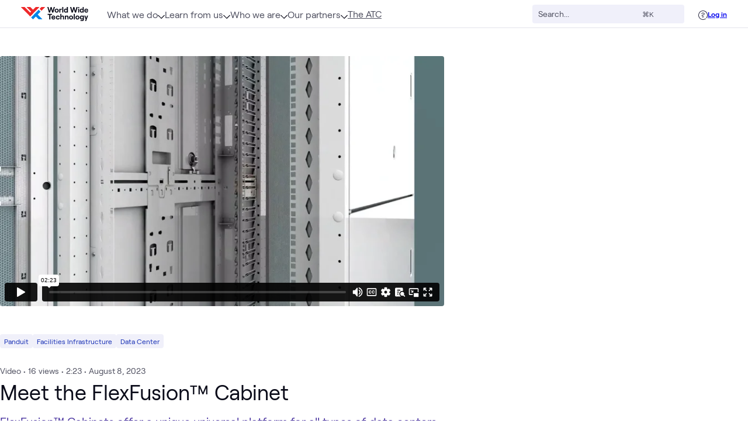

--- FILE ---
content_type: text/html; charset=UTF-8
request_url: https://player.vimeo.com/video/848491250?api=1
body_size: 6711
content:
<!DOCTYPE html>
<html lang="en">
<head>
  <meta charset="utf-8">
  <meta name="viewport" content="width=device-width,initial-scale=1,user-scalable=yes">
  
  <link rel="canonical" href="https://player.vimeo.com/video/848491250">
  <meta name="googlebot" content="noindex,indexifembedded">
  
  
  <title>Meet the FlexFusion™ Cabinet on Vimeo</title>
  <style>
      body, html, .player, .fallback {
          overflow: hidden;
          width: 100%;
          height: 100%;
          margin: 0;
          padding: 0;
      }
      .fallback {
          
              background-color: transparent;
          
      }
      .player.loading { opacity: 0; }
      .fallback iframe {
          position: fixed;
          left: 0;
          top: 0;
          width: 100%;
          height: 100%;
      }
  </style>
  <link rel="modulepreload" href="https://f.vimeocdn.com/p/4.46.25/js/player.module.js" crossorigin="anonymous">
  <link rel="modulepreload" href="https://f.vimeocdn.com/p/4.46.25/js/vendor.module.js" crossorigin="anonymous">
  <link rel="preload" href="https://f.vimeocdn.com/p/4.46.25/css/player.css" as="style">
</head>

<body>


<div class="vp-placeholder">
    <style>
        .vp-placeholder,
        .vp-placeholder-thumb,
        .vp-placeholder-thumb::before,
        .vp-placeholder-thumb::after {
            position: absolute;
            top: 0;
            bottom: 0;
            left: 0;
            right: 0;
        }
        .vp-placeholder {
            visibility: hidden;
            width: 100%;
            max-height: 100%;
            height: calc(1080 / 1920 * 100vw);
            max-width: calc(1920 / 1080 * 100vh);
            margin: auto;
        }
        .vp-placeholder-carousel {
            display: none;
            background-color: #000;
            position: absolute;
            left: 0;
            right: 0;
            bottom: -60px;
            height: 60px;
        }
    </style>

    

    
        <style>
            .vp-placeholder-thumb {
                overflow: hidden;
                width: 100%;
                max-height: 100%;
                margin: auto;
            }
            .vp-placeholder-thumb::before,
            .vp-placeholder-thumb::after {
                content: "";
                display: block;
                filter: blur(7px);
                margin: 0;
                background: url(https://i.vimeocdn.com/video/1702171522-d9d9ed3fa5490d62d84d97edec091df7dd66bf7a915be851f1529959e1bdbea0-d?mw=80&q=85) 50% 50% / contain no-repeat;
            }
            .vp-placeholder-thumb::before {
                 
                margin: -30px;
            }
        </style>
    

    <div class="vp-placeholder-thumb"></div>
    <div class="vp-placeholder-carousel"></div>
    <script>function placeholderInit(t,h,d,s,n,o){var i=t.querySelector(".vp-placeholder"),v=t.querySelector(".vp-placeholder-thumb");if(h){var p=function(){try{return window.self!==window.top}catch(a){return!0}}(),w=200,y=415,r=60;if(!p&&window.innerWidth>=w&&window.innerWidth<y){i.style.bottom=r+"px",i.style.maxHeight="calc(100vh - "+r+"px)",i.style.maxWidth="calc("+n+" / "+o+" * (100vh - "+r+"px))";var f=t.querySelector(".vp-placeholder-carousel");f.style.display="block"}}if(d){var e=new Image;e.onload=function(){var a=n/o,c=e.width/e.height;if(c<=.95*a||c>=1.05*a){var l=i.getBoundingClientRect(),g=l.right-l.left,b=l.bottom-l.top,m=window.innerWidth/g*100,x=window.innerHeight/b*100;v.style.height="calc("+e.height+" / "+e.width+" * "+m+"vw)",v.style.maxWidth="calc("+e.width+" / "+e.height+" * "+x+"vh)"}i.style.visibility="visible"},e.src=s}else i.style.visibility="visible"}
</script>
    <script>placeholderInit(document,  false ,  true , "https://i.vimeocdn.com/video/1702171522-d9d9ed3fa5490d62d84d97edec091df7dd66bf7a915be851f1529959e1bdbea0-d?mw=80\u0026q=85",  1920 ,  1080 );</script>
</div>

<div id="player" class="player"></div>
<script>window.playerConfig = {"cdn_url":"https://f.vimeocdn.com","vimeo_api_url":"api.vimeo.com","request":{"files":{"dash":{"cdns":{"akfire_interconnect_quic":{"avc_url":"https://vod-adaptive-ak.vimeocdn.com/exp=1768992781~acl=%2F82dd21b0-be50-46df-a7b1-9a19e2421c3d%2Fpsid%3Dc06e8edb95f430b814e7fe134a7ce6d87be70566faea3e62e602e3776e0934d7%2F%2A~hmac=10b1e880f1698c7c182a606ff6c210725b9d05d6eee46304fe58f76fb4168a83/82dd21b0-be50-46df-a7b1-9a19e2421c3d/psid=c06e8edb95f430b814e7fe134a7ce6d87be70566faea3e62e602e3776e0934d7/v2/playlist/av/primary/prot/cXNyPTE/playlist.json?omit=av1-hevc\u0026pathsig=8c953e4f~JBFmCL18tZg4XCV2kXXMRf9mfspcOEjYEuANgPTfel8\u0026qsr=1\u0026r=dXM%3D\u0026rh=3uxJHj","origin":"gcs","url":"https://vod-adaptive-ak.vimeocdn.com/exp=1768992781~acl=%2F82dd21b0-be50-46df-a7b1-9a19e2421c3d%2Fpsid%3Dc06e8edb95f430b814e7fe134a7ce6d87be70566faea3e62e602e3776e0934d7%2F%2A~hmac=10b1e880f1698c7c182a606ff6c210725b9d05d6eee46304fe58f76fb4168a83/82dd21b0-be50-46df-a7b1-9a19e2421c3d/psid=c06e8edb95f430b814e7fe134a7ce6d87be70566faea3e62e602e3776e0934d7/v2/playlist/av/primary/prot/cXNyPTE/playlist.json?pathsig=8c953e4f~JBFmCL18tZg4XCV2kXXMRf9mfspcOEjYEuANgPTfel8\u0026qsr=1\u0026r=dXM%3D\u0026rh=3uxJHj"},"fastly_skyfire":{"avc_url":"https://skyfire.vimeocdn.com/1768992781-0x570d4f8dc9978886031168cfeef89e3b66da245d/82dd21b0-be50-46df-a7b1-9a19e2421c3d/psid=c06e8edb95f430b814e7fe134a7ce6d87be70566faea3e62e602e3776e0934d7/v2/playlist/av/primary/prot/cXNyPTE/playlist.json?omit=av1-hevc\u0026pathsig=8c953e4f~JBFmCL18tZg4XCV2kXXMRf9mfspcOEjYEuANgPTfel8\u0026qsr=1\u0026r=dXM%3D\u0026rh=3uxJHj","origin":"gcs","url":"https://skyfire.vimeocdn.com/1768992781-0x570d4f8dc9978886031168cfeef89e3b66da245d/82dd21b0-be50-46df-a7b1-9a19e2421c3d/psid=c06e8edb95f430b814e7fe134a7ce6d87be70566faea3e62e602e3776e0934d7/v2/playlist/av/primary/prot/cXNyPTE/playlist.json?pathsig=8c953e4f~JBFmCL18tZg4XCV2kXXMRf9mfspcOEjYEuANgPTfel8\u0026qsr=1\u0026r=dXM%3D\u0026rh=3uxJHj"}},"default_cdn":"akfire_interconnect_quic","separate_av":true,"streams":[{"profile":"5ff7441f-4973-4241-8c2e-976ef4a572b0","id":"a834e6b9-7159-4a60-8f2e-9427e0d209e6","fps":30,"quality":"1080p"},{"profile":"d0b41bac-2bf2-4310-8113-df764d486192","id":"eae15949-45ed-44f9-9ef4-a87ed9955f0b","fps":30,"quality":"240p"},{"profile":"f9e4a5d7-8043-4af3-b231-641ca735a130","id":"6a210895-27f8-44b5-9fe6-6db868443c34","fps":30,"quality":"540p"},{"profile":"f3f6f5f0-2e6b-4e90-994e-842d1feeabc0","id":"a78300c9-5d6f-4813-91cd-3863ca2b2302","fps":30,"quality":"720p"},{"profile":"c3347cdf-6c91-4ab3-8d56-737128e7a65f","id":"e1d0dadf-4047-4596-9421-6bdc0a735a3b","fps":30,"quality":"360p"}],"streams_avc":[{"profile":"f9e4a5d7-8043-4af3-b231-641ca735a130","id":"6a210895-27f8-44b5-9fe6-6db868443c34","fps":30,"quality":"540p"},{"profile":"f3f6f5f0-2e6b-4e90-994e-842d1feeabc0","id":"a78300c9-5d6f-4813-91cd-3863ca2b2302","fps":30,"quality":"720p"},{"profile":"c3347cdf-6c91-4ab3-8d56-737128e7a65f","id":"e1d0dadf-4047-4596-9421-6bdc0a735a3b","fps":30,"quality":"360p"},{"profile":"5ff7441f-4973-4241-8c2e-976ef4a572b0","id":"a834e6b9-7159-4a60-8f2e-9427e0d209e6","fps":30,"quality":"1080p"},{"profile":"d0b41bac-2bf2-4310-8113-df764d486192","id":"eae15949-45ed-44f9-9ef4-a87ed9955f0b","fps":30,"quality":"240p"}]},"hls":{"captions":"https://vod-adaptive-ak.vimeocdn.com/exp=1768992781~acl=%2F82dd21b0-be50-46df-a7b1-9a19e2421c3d%2Fpsid%3Dc06e8edb95f430b814e7fe134a7ce6d87be70566faea3e62e602e3776e0934d7%2F%2A~hmac=10b1e880f1698c7c182a606ff6c210725b9d05d6eee46304fe58f76fb4168a83/82dd21b0-be50-46df-a7b1-9a19e2421c3d/psid=c06e8edb95f430b814e7fe134a7ce6d87be70566faea3e62e602e3776e0934d7/v2/playlist/av/primary/sub/102738130-c-en-x-autogen/prot/cXNyPTE/playlist.m3u8?ext-subs=1\u0026omit=opus\u0026pathsig=8c953e4f~SbkXLVgmqf1IrH1IgxVFh6eiwcgck0UHlRxefV3oFsE\u0026qsr=1\u0026r=dXM%3D\u0026rh=3uxJHj\u0026sf=fmp4","cdns":{"akfire_interconnect_quic":{"avc_url":"https://vod-adaptive-ak.vimeocdn.com/exp=1768992781~acl=%2F82dd21b0-be50-46df-a7b1-9a19e2421c3d%2Fpsid%3Dc06e8edb95f430b814e7fe134a7ce6d87be70566faea3e62e602e3776e0934d7%2F%2A~hmac=10b1e880f1698c7c182a606ff6c210725b9d05d6eee46304fe58f76fb4168a83/82dd21b0-be50-46df-a7b1-9a19e2421c3d/psid=c06e8edb95f430b814e7fe134a7ce6d87be70566faea3e62e602e3776e0934d7/v2/playlist/av/primary/sub/102738130-c-en-x-autogen/prot/cXNyPTE/playlist.m3u8?ext-subs=1\u0026omit=av1-hevc-opus\u0026pathsig=8c953e4f~SbkXLVgmqf1IrH1IgxVFh6eiwcgck0UHlRxefV3oFsE\u0026qsr=1\u0026r=dXM%3D\u0026rh=3uxJHj\u0026sf=fmp4","captions":"https://vod-adaptive-ak.vimeocdn.com/exp=1768992781~acl=%2F82dd21b0-be50-46df-a7b1-9a19e2421c3d%2Fpsid%3Dc06e8edb95f430b814e7fe134a7ce6d87be70566faea3e62e602e3776e0934d7%2F%2A~hmac=10b1e880f1698c7c182a606ff6c210725b9d05d6eee46304fe58f76fb4168a83/82dd21b0-be50-46df-a7b1-9a19e2421c3d/psid=c06e8edb95f430b814e7fe134a7ce6d87be70566faea3e62e602e3776e0934d7/v2/playlist/av/primary/sub/102738130-c-en-x-autogen/prot/cXNyPTE/playlist.m3u8?ext-subs=1\u0026omit=opus\u0026pathsig=8c953e4f~SbkXLVgmqf1IrH1IgxVFh6eiwcgck0UHlRxefV3oFsE\u0026qsr=1\u0026r=dXM%3D\u0026rh=3uxJHj\u0026sf=fmp4","origin":"gcs","url":"https://vod-adaptive-ak.vimeocdn.com/exp=1768992781~acl=%2F82dd21b0-be50-46df-a7b1-9a19e2421c3d%2Fpsid%3Dc06e8edb95f430b814e7fe134a7ce6d87be70566faea3e62e602e3776e0934d7%2F%2A~hmac=10b1e880f1698c7c182a606ff6c210725b9d05d6eee46304fe58f76fb4168a83/82dd21b0-be50-46df-a7b1-9a19e2421c3d/psid=c06e8edb95f430b814e7fe134a7ce6d87be70566faea3e62e602e3776e0934d7/v2/playlist/av/primary/sub/102738130-c-en-x-autogen/prot/cXNyPTE/playlist.m3u8?ext-subs=1\u0026omit=opus\u0026pathsig=8c953e4f~SbkXLVgmqf1IrH1IgxVFh6eiwcgck0UHlRxefV3oFsE\u0026qsr=1\u0026r=dXM%3D\u0026rh=3uxJHj\u0026sf=fmp4"},"fastly_skyfire":{"avc_url":"https://skyfire.vimeocdn.com/1768992781-0x570d4f8dc9978886031168cfeef89e3b66da245d/82dd21b0-be50-46df-a7b1-9a19e2421c3d/psid=c06e8edb95f430b814e7fe134a7ce6d87be70566faea3e62e602e3776e0934d7/v2/playlist/av/primary/sub/102738130-c-en-x-autogen/prot/cXNyPTE/playlist.m3u8?ext-subs=1\u0026omit=av1-hevc-opus\u0026pathsig=8c953e4f~SbkXLVgmqf1IrH1IgxVFh6eiwcgck0UHlRxefV3oFsE\u0026qsr=1\u0026r=dXM%3D\u0026rh=3uxJHj\u0026sf=fmp4","captions":"https://skyfire.vimeocdn.com/1768992781-0x570d4f8dc9978886031168cfeef89e3b66da245d/82dd21b0-be50-46df-a7b1-9a19e2421c3d/psid=c06e8edb95f430b814e7fe134a7ce6d87be70566faea3e62e602e3776e0934d7/v2/playlist/av/primary/sub/102738130-c-en-x-autogen/prot/cXNyPTE/playlist.m3u8?ext-subs=1\u0026omit=opus\u0026pathsig=8c953e4f~SbkXLVgmqf1IrH1IgxVFh6eiwcgck0UHlRxefV3oFsE\u0026qsr=1\u0026r=dXM%3D\u0026rh=3uxJHj\u0026sf=fmp4","origin":"gcs","url":"https://skyfire.vimeocdn.com/1768992781-0x570d4f8dc9978886031168cfeef89e3b66da245d/82dd21b0-be50-46df-a7b1-9a19e2421c3d/psid=c06e8edb95f430b814e7fe134a7ce6d87be70566faea3e62e602e3776e0934d7/v2/playlist/av/primary/sub/102738130-c-en-x-autogen/prot/cXNyPTE/playlist.m3u8?ext-subs=1\u0026omit=opus\u0026pathsig=8c953e4f~SbkXLVgmqf1IrH1IgxVFh6eiwcgck0UHlRxefV3oFsE\u0026qsr=1\u0026r=dXM%3D\u0026rh=3uxJHj\u0026sf=fmp4"}},"default_cdn":"akfire_interconnect_quic","separate_av":true}},"file_codecs":{"av1":[],"avc":["6a210895-27f8-44b5-9fe6-6db868443c34","a78300c9-5d6f-4813-91cd-3863ca2b2302","e1d0dadf-4047-4596-9421-6bdc0a735a3b","a834e6b9-7159-4a60-8f2e-9427e0d209e6","eae15949-45ed-44f9-9ef4-a87ed9955f0b"],"hevc":{"dvh1":[],"hdr":[],"sdr":[]}},"lang":"en","referrer":"https://www.wwt.com/video/meet-the-flexfusiontm-cabinet","cookie_domain":".vimeo.com","signature":"879178dea96f356f226662424ef02ba4","timestamp":1768989181,"expires":3600,"text_tracks":[{"id":102738130,"lang":"en-x-autogen","url":"https://captions.vimeo.com/captions/102738130.vtt?expires=1768992781\u0026sig=cd6a2c6e0342cdf2e23a7d9de90f01474502aa4d","kind":"captions","label":"English (auto-generated)","provenance":"ai_generated","default":true}],"thumb_preview":{"url":"https://videoapi-sprites.vimeocdn.com/video-sprites/image/523216aa-ea43-4bbc-9c73-f6538d152e5b.0.jpeg?ClientID=sulu\u0026Expires=1768992780\u0026Signature=0b309cf1aedbe378294b3bedd0c624d58ed6ba6e","height":2640,"width":4686,"frame_height":240,"frame_width":426,"columns":11,"frames":120},"currency":"USD","session":"9547c6e7da4a1ae9a760131ac61125c34b0764fc1768989181","cookie":{"volume":1,"quality":null,"hd":0,"captions":null,"transcript":null,"captions_styles":{"color":null,"fontSize":null,"fontFamily":null,"fontOpacity":null,"bgOpacity":null,"windowColor":null,"windowOpacity":null,"bgColor":null,"edgeStyle":null},"audio_language":null,"audio_kind":null,"qoe_survey_vote":0},"build":{"backend":"31e9776","js":"4.46.25"},"urls":{"js":"https://f.vimeocdn.com/p/4.46.25/js/player.js","js_base":"https://f.vimeocdn.com/p/4.46.25/js","js_module":"https://f.vimeocdn.com/p/4.46.25/js/player.module.js","js_vendor_module":"https://f.vimeocdn.com/p/4.46.25/js/vendor.module.js","locales_js":{"de-DE":"https://f.vimeocdn.com/p/4.46.25/js/player.de-DE.js","en":"https://f.vimeocdn.com/p/4.46.25/js/player.js","es":"https://f.vimeocdn.com/p/4.46.25/js/player.es.js","fr-FR":"https://f.vimeocdn.com/p/4.46.25/js/player.fr-FR.js","ja-JP":"https://f.vimeocdn.com/p/4.46.25/js/player.ja-JP.js","ko-KR":"https://f.vimeocdn.com/p/4.46.25/js/player.ko-KR.js","pt-BR":"https://f.vimeocdn.com/p/4.46.25/js/player.pt-BR.js","zh-CN":"https://f.vimeocdn.com/p/4.46.25/js/player.zh-CN.js"},"ambisonics_js":"https://f.vimeocdn.com/p/external/ambisonics.min.js","barebone_js":"https://f.vimeocdn.com/p/4.46.25/js/barebone.js","chromeless_js":"https://f.vimeocdn.com/p/4.46.25/js/chromeless.js","three_js":"https://f.vimeocdn.com/p/external/three.rvimeo.min.js","vuid_js":"https://f.vimeocdn.com/js_opt/modules/utils/vuid.min.js","hive_sdk":"https://f.vimeocdn.com/p/external/hive-sdk.js","hive_interceptor":"https://f.vimeocdn.com/p/external/hive-interceptor.js","proxy":"https://player.vimeo.com/static/proxy.html","css":"https://f.vimeocdn.com/p/4.46.25/css/player.css","chromeless_css":"https://f.vimeocdn.com/p/4.46.25/css/chromeless.css","fresnel":"https://arclight.vimeo.com/add/player-stats","player_telemetry_url":"https://arclight.vimeo.com/player-events","telemetry_base":"https://lensflare.vimeo.com"},"flags":{"plays":1,"dnt":0,"autohide_controls":0,"preload_video":"metadata_on_hover","qoe_survey_forced":0,"ai_widget":0,"ecdn_delta_updates":0,"disable_mms":0,"check_clip_skipping_forward":0},"country":"US","client":{"ip":"3.144.132.201"},"ab_tests":{"cross_origin_texttracks":{"group":"variant","track":false,"data":null}},"atid":"2764549184.1768989181","ai_widget_signature":"83ce704ce4a8d492398cfdfd2d14a81fdc1ba613414635d40c0c8e85831ac726_1768992781","config_refresh_url":"https://player.vimeo.com/video/848491250/config/request?atid=2764549184.1768989181\u0026expires=3600\u0026referrer=https%3A%2F%2Fwww.wwt.com%2Fvideo%2Fmeet-the-flexfusiontm-cabinet\u0026session=9547c6e7da4a1ae9a760131ac61125c34b0764fc1768989181\u0026signature=879178dea96f356f226662424ef02ba4\u0026time=1768989181\u0026v=1"},"player_url":"player.vimeo.com","video":{"id":848491250,"title":"Meet the FlexFusion™ Cabinet","width":1920,"height":1080,"duration":143,"url":"","share_url":"https://vimeo.com/848491250","embed_code":"\u003ciframe title=\"vimeo-player\" src=\"https://player.vimeo.com/video/848491250?h=3f6895f3cc\" width=\"640\" height=\"360\" frameborder=\"0\" referrerpolicy=\"strict-origin-when-cross-origin\" allow=\"autoplay; fullscreen; picture-in-picture; clipboard-write; encrypted-media; web-share\"   allowfullscreen\u003e\u003c/iframe\u003e","default_to_hd":0,"privacy":"disable","embed_permission":"whitelist","thumbnail_url":"https://i.vimeocdn.com/video/1702171522-d9d9ed3fa5490d62d84d97edec091df7dd66bf7a915be851f1529959e1bdbea0-d","owner":{"id":18507177,"name":"World Wide Technology, Inc.","img":"https://i.vimeocdn.com/portrait/9884343_60x60?sig=f6de18a6e5fc9d938e8765addbff62c877a59311f3e0c73970df9de2cb3fdf5b\u0026v=1\u0026region=us","img_2x":"https://i.vimeocdn.com/portrait/9884343_60x60?sig=f6de18a6e5fc9d938e8765addbff62c877a59311f3e0c73970df9de2cb3fdf5b\u0026v=1\u0026region=us","url":"","account_type":"enterprise"},"spatial":0,"live_event":null,"version":{"current":null,"available":[{"id":763763241,"file_id":3638377926,"is_current":true}]},"unlisted_hash":null,"rating":{"id":6},"fps":30,"bypass_token":"eyJ0eXAiOiJKV1QiLCJhbGciOiJIUzI1NiJ9.eyJjbGlwX2lkIjo4NDg0OTEyNTAsImV4cCI6MTc2ODk5Mjg0MH0.CwyVr8VUsbjwRVGtF090Ya1vHOD5UaxaqdBbu0Ag0d8","channel_layout":"stereo","ai":0,"locale":""},"user":{"id":0,"team_id":0,"team_origin_user_id":0,"account_type":"none","liked":0,"watch_later":0,"owner":0,"mod":0,"logged_in":0,"private_mode_enabled":1,"vimeo_api_client_token":"eyJhbGciOiJIUzI1NiIsInR5cCI6IkpXVCJ9.eyJzZXNzaW9uX2lkIjoiOTU0N2M2ZTdkYTRhMWFlOWE3NjAxMzFhYzYxMTI1YzM0YjA3NjRmYzE3Njg5ODkxODEiLCJleHAiOjE3Njg5OTI3ODEsImFwcF9pZCI6MTE4MzU5LCJzY29wZXMiOiJwdWJsaWMgc3RhdHMifQ.69v0jRR57PhFYfY5zHoGsv_aIDpflSUSGZ-vmH5EByg"},"view":1,"vimeo_url":"vimeo.com","embed":{"audio_track":"","autoplay":0,"autopause":1,"dnt":0,"editor":0,"keyboard":1,"log_plays":1,"loop":0,"muted":0,"on_site":0,"texttrack":"","transparent":1,"outro":"beginning","playsinline":1,"quality":null,"player_id":"","api":null,"app_id":"","color":"","color_one":"000000","color_two":"00adef","color_three":"ffffff","color_four":"000000","context":"embed.main","settings":{"auto_pip":1,"badge":0,"byline":0,"collections":0,"color":0,"force_color_one":0,"force_color_two":0,"force_color_three":0,"force_color_four":0,"embed":0,"fullscreen":1,"like":0,"logo":0,"playbar":1,"portrait":0,"pip":1,"share":0,"spatial_compass":0,"spatial_label":0,"speed":1,"title":0,"volume":1,"watch_later":0,"watch_full_video":1,"controls":1,"airplay":1,"audio_tracks":1,"chapters":1,"chromecast":1,"cc":1,"transcript":1,"quality":1,"play_button_position":0,"ask_ai":0,"skipping_forward":1,"debug_payload_collection_policy":"default"},"create_interactive":{"has_create_interactive":false,"viddata_url":""},"min_quality":null,"max_quality":null,"initial_quality":null,"prefer_mms":1}}</script>
<script>const fullscreenSupported="exitFullscreen"in document||"webkitExitFullscreen"in document||"webkitCancelFullScreen"in document||"mozCancelFullScreen"in document||"msExitFullscreen"in document||"webkitEnterFullScreen"in document.createElement("video");var isIE=checkIE(window.navigator.userAgent),incompatibleBrowser=!fullscreenSupported||isIE;window.noModuleLoading=!1,window.dynamicImportSupported=!1,window.cssLayersSupported=typeof CSSLayerBlockRule<"u",window.isInIFrame=function(){try{return window.self!==window.top}catch(e){return!0}}(),!window.isInIFrame&&/twitter/i.test(navigator.userAgent)&&window.playerConfig.video.url&&(window.location=window.playerConfig.video.url),window.playerConfig.request.lang&&document.documentElement.setAttribute("lang",window.playerConfig.request.lang),window.loadScript=function(e){var n=document.getElementsByTagName("script")[0];n&&n.parentNode?n.parentNode.insertBefore(e,n):document.head.appendChild(e)},window.loadVUID=function(){if(!window.playerConfig.request.flags.dnt&&!window.playerConfig.embed.dnt){window._vuid=[["pid",window.playerConfig.request.session]];var e=document.createElement("script");e.async=!0,e.src=window.playerConfig.request.urls.vuid_js,window.loadScript(e)}},window.loadCSS=function(e,n){var i={cssDone:!1,startTime:new Date().getTime(),link:e.createElement("link")};return i.link.rel="stylesheet",i.link.href=n,e.getElementsByTagName("head")[0].appendChild(i.link),i.link.onload=function(){i.cssDone=!0},i},window.loadLegacyJS=function(e,n){if(incompatibleBrowser){var i=e.querySelector(".vp-placeholder");i&&i.parentNode&&i.parentNode.removeChild(i);let a=`/video/${window.playerConfig.video.id}/fallback`;window.playerConfig.request.referrer&&(a+=`?referrer=${window.playerConfig.request.referrer}`),n.innerHTML=`<div class="fallback"><iframe title="unsupported message" src="${a}" frameborder="0"></iframe></div>`}else{n.className="player loading";var t=window.loadCSS(e,window.playerConfig.request.urls.css),r=e.createElement("script"),o=!1;r.src=window.playerConfig.request.urls.js,window.loadScript(r),r["onreadystatechange"in r?"onreadystatechange":"onload"]=function(){!o&&(!this.readyState||this.readyState==="loaded"||this.readyState==="complete")&&(o=!0,playerObject=new VimeoPlayer(n,window.playerConfig,t.cssDone||{link:t.link,startTime:t.startTime}))},window.loadVUID()}};function checkIE(e){e=e&&e.toLowerCase?e.toLowerCase():"";function n(r){return r=r.toLowerCase(),new RegExp(r).test(e);return browserRegEx}var i=n("msie")?parseFloat(e.replace(/^.*msie (\d+).*$/,"$1")):!1,t=n("trident")?parseFloat(e.replace(/^.*trident\/(\d+)\.(\d+).*$/,"$1.$2"))+4:!1;return i||t}
</script>
<script nomodule>
  window.noModuleLoading = true;
  var playerEl = document.getElementById('player');
  window.loadLegacyJS(document, playerEl);
</script>
<script type="module">try{import("").catch(()=>{})}catch(t){}window.dynamicImportSupported=!0;
</script>
<script type="module">if(!window.dynamicImportSupported||!window.cssLayersSupported){if(!window.noModuleLoading){window.noModuleLoading=!0;var playerEl=document.getElementById("player");window.loadLegacyJS(document,playerEl)}var moduleScriptLoader=document.getElementById("js-module-block");moduleScriptLoader&&moduleScriptLoader.parentElement.removeChild(moduleScriptLoader)}
</script>
<script type="module" id="js-module-block">if(!window.noModuleLoading&&window.dynamicImportSupported&&window.cssLayersSupported){const n=document.getElementById("player"),e=window.loadCSS(document,window.playerConfig.request.urls.css);import(window.playerConfig.request.urls.js_module).then(function(o){new o.VimeoPlayer(n,window.playerConfig,e.cssDone||{link:e.link,startTime:e.startTime}),window.loadVUID()}).catch(function(o){throw/TypeError:[A-z ]+import[A-z ]+module/gi.test(o)&&window.loadLegacyJS(document,n),o})}
</script>

<script type="application/ld+json">{"embedUrl":"https://player.vimeo.com/video/848491250?h=3f6895f3cc","thumbnailUrl":"https://i.vimeocdn.com/video/1702171522-d9d9ed3fa5490d62d84d97edec091df7dd66bf7a915be851f1529959e1bdbea0-d?f=webp","name":"Meet the FlexFusion™ Cabinet","description":"This is \"Meet the FlexFusion™ Cabinet\" by \"World Wide Technology, Inc.\" on Vimeo, the home for high quality videos and the people who love them.","duration":"PT143S","uploadDate":"2023-07-25T16:02:04-04:00","@context":"https://schema.org/","@type":"VideoObject"}</script>

</body>
</html>


--- FILE ---
content_type: text/css; charset=utf-8
request_url: https://www.wwt.com/_nuxt/VideoDetails.CGfmmF2n.css
body_size: 44
content:
[data-v-05439e16] .text-white p{color:#fff}


--- FILE ---
content_type: text/css; charset=utf-8
request_url: https://www.wwt.com/_nuxt/FeaturedSpeakers.CeDVjcBp.css
body_size: 127
content:
.bio-width[data-v-f7d2f613]{display:block;-ms-hypens:auto;word-wrap:break-word;overflow-wrap:break-word;word-break:break-word}


--- FILE ---
content_type: text/css; charset=utf-8
request_url: https://www.wwt.com/_nuxt/Gate.Cobus-up.css
body_size: 368
content:
.gate-wrapper[data-v-7c0c50ea]{padding-bottom:15rem}@media (min-width:576px){.gate-wrapper[data-v-7c0c50ea]{padding-bottom:11.25rem}}@media (min-width:957px){.gate-wrapper[data-v-7c0c50ea]{padding-bottom:9.375rem}}.gate[data-v-7c0c50ea]{background:linear-gradient(1turn,#fff 61.48%,#fffc 85.42%,#fff0 92.62%);position:absolute;top:calc(-1.25em - var(--bs-text-md)*2)}


--- FILE ---
content_type: text/css; charset=utf-8
request_url: https://www.wwt.com/_nuxt/_slug_.CKG1zByM.css
body_size: 499
content:
[data-v-a4c97082] .text-white p{color:#fff}.sidebar-grid.video-grid[data-v-adb868f4]{grid-template-areas:"content" "sidebar";row-gap:2rem}@media screen and (min-width:768px){.sidebar-grid.video-grid[data-v-adb868f4]{row-gap:0}}@media screen and (max-width: 767px){.mobile-video[data-v-adb868f4]{left:0;margin:-1rem -1.5rem -6rem;position:sticky;right:0;z-index:5}}.video-height[data-v-adb868f4]{margin-top:2rem}@media screen and (max-width: 767px){.video-height[data-v-adb868f4]{margin-top:7.5rem}}


--- FILE ---
content_type: text/css; charset=utf-8
request_url: https://www.wwt.com/_nuxt/aiSearchAccess.DgvWC50L.css
body_size: 571
content:
:is(span,div):where(.bs-icon){display:block;line-height:1}:is(span,div):where(.bs-icon) :where(svg){display:block;height:100%;width:100%}:where(.bs-icon[data-size]){height:var(--icon-size,1rem);width:var(--icon-size,1rem)}:where(.bs-icon[data-size=sm]){--icon-size:.75rem}:where(.bs-icon[data-size=md]){--icon-size:1rem}:where(.bs-icon[data-size=lg]){--icon-size:1.5rem}:where(.bs-icon[data-size=xl]){--icon-size:2rem}:where(.bs-icon[data-size="2xl"]){--icon-size:3rem}:where(.bs-icon[data-size="3xl"]){--icon-size:4rem}:where(.bs-icon[data-size=auto]){--icon-size:100%}


--- FILE ---
content_type: text/css
request_url: https://tags.srv.stackadapt.com/sa.css
body_size: -11
content:
:root {
    --sa-uid: '0-06e421af-c9d7-50da-43b9-7ae377f581d3';
}

--- FILE ---
content_type: text/javascript; charset=utf-8
request_url: https://www.wwt.com/_nuxt/vVM6Ri86.js
body_size: 811
content:
import{_ as g,y as l,s as f,o as h,a as _,g as e,l as o,t as i,f as n,k as v,w as x,b as r,aV as m,d as y}from"./D6mpuROl.js";const w={key:0,class:"gate-wrapper prose relative"},b={class:"gate-placeholder"},S={class:"gate pt-32 pb-8 z-1"},T={class:"flex flex-col sm:flex-row gap-6"},k={class:"flex-shrink-0 w-20 h-20"},B={class:"flow"},V={class:"text-plum-400"},L={class:"flex gap-x-4"},N={__name:"Gate",props:{headingText:{type:String,default:"Thanks for reading. Want to continue?"},isGateActive:{type:Boolean,default:!1},pageTitle:{type:String,default:""},redirectPath:{type:String,default:""}},setup(s){const{openLoginModal:d}=l(),{modalOpen:c}=f(l()),u=s;function p(){d({authSourceType:"content",redirectPath:u.redirectPath})}return(a,t)=>s.isGateActive?(h(),_("section",w,[e("div",b,[o(a.$slots,"ghost-text",{},()=>[t[0]||(t[0]=e("p",null,"By logging in or creating a free account you’ll gain access to other reports as well as labs, events and other valuable content.",-1))],!0)]),e("div",S,[e("div",T,[e("div",k,[o(a.$slots,"icon",{},void 0,!0)]),e("div",B,[e("h3",null,i(s.headingText),1),e("p",null,[t[1]||(t[1]=n(" Log in or create a free account to continue viewing ")),e("span",V,i(s.pageTitle),1),t[2]||(t[2]=n(" and access other valuable content. "))]),e("div",L,[v(r(m),{"aria-label":"Login Button",disabled:r(c),onClick:p},{default:x(()=>t[3]||(t[3]=[n("Log in")])),_:1},8,["disabled"])])])]),o(a.$slots,"social",{},void 0,!0)])])):y("",!0)}},C=g(N,[["__scopeId","data-v-7c0c50ea"]]);export{C as _};


--- FILE ---
content_type: text/javascript; charset=utf-8
request_url: https://www.wwt.com/_nuxt/D9ZD61LU.js
body_size: 534
content:
import{o as t,e as c,w as u,a as i,aT as m,bh as d}from"./D6mpuROl.js";const p=["src"],g={__name:"WwtImage",props:{placeholderAspectRatio:{type:Number,required:!1,default:1},placeholderWidth:{type:Number,required:!1,default:1},url:{type:String,required:!0}},emits:["error","load"],setup(e,{emit:o}){const r=o,a=()=>{r("error")},l=()=>{r("load")};return(n,_)=>{const s=d;return t(),c(s,null,{default:u(()=>[(t(),i("img",m({src:e.url,key:e.url,onError:a,loading:"lazy"},n.$attrs,{onLoad:l}),null,16,p))]),_:1})}}};export{g as default};


--- FILE ---
content_type: text/javascript; charset=utf-8
request_url: https://www.wwt.com/_nuxt/DVyfp2xc.js
body_size: 1079
content:
const __vite__mapDeps=(i,m=__vite__mapDeps,d=(m.f||(m.f=["./entry.CO_m5oUp.css"])))=>i.map(i=>d[i]);
import{q as x,s as L,x as P,i as k,c as R,K as b,E as $,bx as q,ab as g,dH as V,J as B}from"./D6mpuROl.js";import{u as F}from"./CHintTZ8.js";let d;function N(){const{$logUserEventForPageUnloading:T,$logUserEventForPage:h,$pinia:y}=x(),u=F(y),{trackedVideoUrls:I,metaData:c}=L(u),o=P(),i=k([]),l=R(()=>{var e,a,t;if(i.value.length===1)return(t=(a=(e=i.value)==null?void 0:e[0])==null?void 0:a.vimeo)==null?void 0:t.videoEnded});b(l,e=>{c.value&&(e===!0&&n(),e===!1&&g(i.value)&&r())},{immediate:!0}),$(r),q(()=>{n(),D()});const{addTrackedVideoUrl:U,clearMetaData:D,removeTrackedVideoUrl:E,setMetaData:H}=u;function f(){n(!0)}function S(e){if(!V(e))return;const a=i.value.findIndex(t=>(e==null?void 0:e.url)===t.url);a>=0&&i.value.splice(a,1)}async function W(){if(d)return;const{default:e}=await B(async()=>{const{default:a}=await import("./Cvw16BYt.js");return{default:a}},__vite__mapDeps([0]),import.meta.url);d=e}async function r(){const e=document.querySelectorAll('iframe[src*="vimeo.com"]')||[];e.length&&await W();for(let a of e){const t=a.src;I.value.includes(t)||(i.value.push({url:t,vimeo:new d(a)}),U(t))}i.value.length&&window.addEventListener("beforeunload",f)}function n(e=!1){if(!g(i.value)){for(let a of i.value)v(a,e),a.vimeo.off(),E(a.url);i.value=[]}}function v(e,a=!1){var _;const{vimeo:t,url:m}=V(e),A={Total_Video_Length_In_Seconds:t.videoDurationInSeconds,Time_Watched_In_Seconds:t.timeWatchedInSeconds,Time_Watched_In_Minutes:t.timeWatchedInMinutesString,Time_Dropped:t.videoPositionTimeInMinutesString,Percentage_Watched:t.percentageWatched,User_Watching_Event_Live:t.isVideoLive,Video_URL:m?m.split("#")[0]:"",Video_ID:t.videoId,Video_Title:t.videoTitle},M=c.value||{},w={...A,...M},p={eventType:{id:"video-user-analytics",title:"Video User Analytics"},metaData:w},s=(_=o==null?void 0:o.params)==null?void 0:_.slug;s&&t.timeWatchedInSeconds>0&&(a?T(s,p,o,!0):h(s,p,o))}return{eventVideoEnded:l,trackers:i,executeBeforeUnload:f,removeTracker:S,setupTrackers:r,trackAllVideoAnalytics:n,trackVideoAnalytics:v}}export{N as u};


--- FILE ---
content_type: text/javascript; charset=utf-8
request_url: https://www.wwt.com/_nuxt/zD-jPKIM.js
body_size: 1520
content:
import{cb as T,s as P,i as h,_ as k,r as A,o as d,a as u,M as y,N as _,m as g,v as f,e as L,w as m,f as p,t as b,k as w,F as B,d as R}from"./D6mpuROl.js";import{_ as C}from"./PnorZNQJ.js";import{u as E}from"./DM-0GvXq.js";import{u as W}from"./pVBvjStg.js";const v=8,N={name:"TagList",components:{BsPill:T},props:{bottomMargin:{type:Boolean,default:!0},tags:{type:Array,required:!0},useNewBreakpoints:{type:Boolean,default:!1}},setup(){const{lgActive:e,dtActive:t}=P(E()),{enableAnalyticsForTagPillClicks:s,handleTagPillClick:i,trackTagPillClickEvent:o}=W(),l=h(!1),r=h([]),a=h(null);return{hiddenTags:r,lgActive:e,dtActive:t,seeAllPills:l,observer:a,enableAnalyticsForTagPillClicks:s,pillElements:h(null),handleTagPillClick:i,trackTagPillClickEvent:o}},computed:{pills(){return this.tags.filter(e=>!e.hideTagOnUI).map(e=>(e.ref="tags",e.title=e.labelName,e))},remainingPillCount(){return this.pills.length-this.tagLimit},tagLimit(){const e=this.pills.length-this.hiddenTags.length;return e>=0?e:1}},watch:{seeAllPills:{handler(e,t){this.updateTagsOnWatch(e,t)},immediate:!0}},mounted(){this.pills.length&&(this.pillElements=this.getPillEls(),this.enableObserver()),this.adaptTags()},methods:{debouncedAdaptTags:C(function(){this.adaptTags()},100),adaptTags(){if(this.seeAllPills){this.hiddenTags=[];return}if(this.pillElements&&this.$refs.tagListRef&&this.$refs.countButtonRef){const t=v+this.getElementWidth(this.$refs.countButtonRef)+2;let s=this.useNewBreakpoints?!this.dtActive:!this.lgActive,i=s?0:t;const o=this.getElementWidth(this.$refs.tagListRef),l=[];this.pillElements.forEach((r,a)=>{const n=this.getElementWidth(r)+2,c=a===this.pillElements.length-1;l.length?l.push(r):o>i+n-(c&&!s?t:0)?i+=n+v:s?(s=!1,i=n+t):l.push(r)}),this.hiddenTags=l}},updateTagsOnWatch(e,t){e!==t&&this.$refs.tagListRef&&this.debouncedAdaptTags()},getElementWidth(e){if(!(e!=null&&e.classList))return 0;e.classList.remove("hidden");const t=e.style.getPropertyValue("display");e.style.removeProperty("display");const s=e.getBoundingClientRect().width;return e.style.setProperty("display",t),s},getPillEls(){var e;if((e=this.$refs.tagListRef)!=null&&e.querySelectorAll)return Array.from(this.$refs.tagListRef.querySelectorAll('[data-component="bs-pill"]'))},disableObserver(){this.observer&&this.observer.unobserve(this.$refs.tagListRef),this.observer=null},enableObserver(){this.observer=new ResizeObserver(this.handleResize),this.$refs.tagListRef&&this.observer.observe(this.$refs.tagListRef)},handleResize(){this.$nextTick(()=>this.debouncedAdaptTags())}}},S=["data-all"];function x(e,t,s,i,o,l){const r=A("BsPill");return l.pills.length?(d(),u("div",{key:0,ref:"tagListRef",class:B(["relative w-full max-w-full overflow-hidden flex gap-2 taglist",{"see-all-pills":i.seeAllPills,"new-breakpoints":s.useNewBreakpoints,"mb-6 wm:mb-8":s.bottomMargin&&s.useNewBreakpoints,"mb-6 md:mb-8":s.bottomMargin&&!s.useNewBreakpoints}]),"data-all":i.seeAllPills},[(d(!0),u(y,null,_(l.pills,(a,n)=>g((d(),L(r,{key:a.id,href:`/${a.corpsiteSlug}`,router:e.$router,onClick:c=>i.handleTagPillClick({title:a.title,link:`/${a.corpsiteSlug}`},!1,"Tag list")},{default:m(()=>[p(b(a.title),1)]),_:2},1032,["href","router","onClick"])),[[f,n<l.tagLimit||i.seeAllPills===!0]])),128)),g(w(r,{class:"remaining-pill-count",ref:"countButtonRef",type:"button",onClick:t[0]||(t[0]=a=>i.seeAllPills=!0)},{default:m(()=>[p(" +"+b(l.remainingPillCount),1)]),_:1},512),[[f,l.remainingPillCount>0&&!i.seeAllPills]])],10,S)):R("",!0)}const q=k(N,[["render",x],["__scopeId","data-v-c45a556c"]]);export{q as _};


--- FILE ---
content_type: text/javascript; charset=utf-8
request_url: https://www.wwt.com/_nuxt/Bz2i0LLW.js
body_size: 1720
content:
import{_ as M}from"./CkJC8e-A.js";import{c as o,o as n,a as i,g as c,k as u,F as d,b as l,ee as V,d as k,ed as z,eg as F,ef as j,ej as A,_ as E,i as P,s as T,n as q,w as _,f as h,t as m,aV as D}from"./D6mpuROl.js";import{_ as O}from"./B-dHWw3Z.js";import{s as Q}from"./Db3goOug.js";import{u as R}from"./DM-0GvXq.js";const W={class:"w-full flex my-2"},G={key:0,class:"w-4 h-4 my-1 mr-4"},H=["href"],J={key:1,class:"w-4 h-4 my-1 mr-4"},K=["href"],X={key:2,class:"w-4 h-4 my-1 mr-4"},Y=["href"],Z={key:3,class:"w-4 h-4 my-1 mr-4"},ee=["color","href"],te={key:4,class:"w-4 h-4 my-1 mr-4"},le=["href"],se={__name:"UserSocialIcons",props:{facebookUrl:{type:String,default:()=>""},linkedInUrl:{type:String,default:()=>""},twitterUrl:{type:String,default:()=>""},externalLink:{type:String,default:()=>""},email:{type:String,default:()=>""},color:{type:String,default:()=>"text-black"}},setup(t){const s=t,f=o(()=>`mailto:${s.email}`);return(b,x)=>(n(),i("div",W,[t.linkedInUrl?(n(),i("div",G,[c("a",{href:t.linkedInUrl,class:"hover:text-blue-400",target:"_blank"},[u(l(V),{class:d([t.color,"hover:text-blue-400"])},null,8,["class"])],8,H)])):k("",!0),t.facebookUrl?(n(),i("div",J,[c("a",{href:t.facebookUrl,class:"hover:text-blue-400",target:"_blank"},[u(l(z),{class:d([t.color,"hover:text-blue-400"])},null,8,["class"])],8,K)])):k("",!0),t.twitterUrl?(n(),i("div",X,[c("a",{href:t.twitterUrl,class:"hover:text-blue-400",target:"_blank"},[u(l(F),{class:d([t.color,"hover:text-blue-400"])},null,8,["class"])],8,Y)])):k("",!0),t.email?(n(),i("div",Z,[c("a",{color:t.color,href:l(f),target:"_blank","aria-label":"Email",rel:"noopener noreferrer"},[u(l(j),{class:d([t.color,"hover:text-blue-400"])},null,8,["class"])],8,ee)])):k("",!0),t.externalLink?(n(),i("div",te,[c("a",{href:t.externalLink,target:"_blank"},[u(l(A),{class:d([t.color,"hover:text-blue-400"])},null,8,["class"])],8,le)])):k("",!0)]))}},ae={class:"mt-4 w-full","data-cy":"feat-speaker"},re={class:"w-full","data-cy":"feat-speaker-info"},oe={class:"text-sm text-gray-400"},ne={key:0,class:"font-semibold mt-px"},ie={key:1,class:"mb-3 leading-tight"},ce={class:"bio-width mt-3 text-base text-gray-400 leading-6 flex flex-wrap","data-cy":"feat-speaker-bio"},de={__name:"FeaturedSpeakers",props:{speaker:{type:Object,required:!0},iconColor:{type:String,default:()=>"text-black"},useNewBreakpoints:{type:Boolean,default:!1}},setup(t){const s=t,f=P(!1),{lgActive:b,dtActive:x}=T(R()),g=o(()=>{var e;return((e=s.speaker)==null?void 0:e.title)||""}),w=o(()=>{var e;return((e=s.speaker)==null?void 0:e.company)||""}),y=o(()=>{var e,a,r;return((a=(e=s.speaker)==null?void 0:e.image)==null?void 0:a.imageUrl)||((r=s.speaker)==null?void 0:r.imageUrl)||""}),U=o(()=>{var e,a,r;return((a=(e=s.speaker)==null?void 0:e.socialMediaLinks)==null?void 0:a.twitterUrl)||((r=s.speaker)==null?void 0:r.twitterUrl)||""}),B=o(()=>{var e,a,r;return((a=(e=s.speaker)==null?void 0:e.socialMediaLinks)==null?void 0:a.facebookUrl)||((r=s.speaker)==null?void 0:r.facebookUrl)||""}),S=o(()=>{var e,a,r;return((a=(e=s.speaker)==null?void 0:e.socialMediaLinks)==null?void 0:a.linkedInUrl)||((r=s.speaker)==null?void 0:r.linkedInUrl)||""}),I=o(()=>{var e;return((e=s.speaker)==null?void 0:e.email)||""}),N=o(()=>{var e;return((e=s.speaker)==null?void 0:e.externalLink)||""}),L=o(()=>{var a,r;return(s.useNewBreakpoints?!x.value:!b.value)&&!f.value?O((a=s.speaker)==null?void 0:a.bio,{length:150,omission:"..."}):(r=s.speaker)==null?void 0:r.bio}),v=o(()=>{var e;return((e=s.speaker)==null?void 0:e.wwtUserId)||0}),p=o(()=>{const e=Q(s.speaker),a=Number(v.value);return e&&a&&a!==0});function $(){f.value=!f.value}return(e,a)=>{const r=M,C=se;return n(),i("div",ae,[c("div",{class:d(["w-full min-w-full flex flex-col",t.useNewBreakpoints?"dt:flex-row":"lg:flex-row"])},[c("div",{class:d(["pr-3 mr-3 flex flex-shrink-0",t.useNewBreakpoints?"dt:border-r dt:border-gray-200 dt:w-48 dt:flex-col":"lg:border-r lg:border-gray-200  lg:w-48 lg:flex-col"])},[l(y)?(n(),i("div",{key:0,class:d(["mr-4 bg-cover bg-center rounded-full flex-shrink-0 h-12 w-12",t.useNewBreakpoints?"dt:h-24 dt:w-24":"lg:h-24 lg:w-24"]),"data-cy":"feat-speaker-pic",style:q({backgroundImage:`url(${l(y)})`})},null,6)):k("",!0),c("div",re,[u(r,{link:l(p)?`/profile/${l(v)}`:"",class:d(["mt-0 text-sm font-semibold block",[l(p)?"text-blue-500 no-underline cursor-pointer hover:underline":"hover:text-black text-black no-underline pointer-events-none",t.useNewBreakpoints?"dt:mt-2 dt:mb-px dt:text-lg dt:font-normal":"lg:mt-2 lg:mb-px lg:text-lg lg:font-normal"]]),style:{"line-height":"1.3"}},{default:_(()=>[h(m(t.speaker.name),1)]),_:1},8,["link","class"]),c("div",oe,[l(w)?(n(),i("p",ne,m(l(w)),1)):k("",!0),l(g)?(n(),i("p",ie,m(l(g)),1)):k("",!0)]),u(C,{"facebook-url":l(B),"linked-in-url":l(S),email:l(I),"twitter-url":l(U),"external-link":l(N),color:t.iconColor},null,8,["facebook-url","linked-in-url","email","twitter-url","external-link","color"])])],2),c("div",ce,[h(m(l(L))+" ",1),u(l(D),{class:d(["inline-block",t.useNewBreakpoints?"dt:hidden":"lg:hidden"]),size:"sm","text-btn":"",onClick:$},{default:_(()=>[h(m(l(f)?"see less":"see more"),1)]),_:1},8,["class"])])],2)])}}},be=E(de,[["__scopeId","data-v-f7d2f613"]]);export{be as _};


--- FILE ---
content_type: text/javascript; charset=utf-8
request_url: https://www.wwt.com/_nuxt/Cvw16BYt.js
body_size: 697
content:
import{P as r}from"./BFw0syyt.js";import{a8 as d,dE as c}from"./D6mpuROl.js";var h=c,a=h.isFinite;function l(n){return typeof n=="number"&&a(n)}var u=l;const p=d(u);class I{constructor(i){i&&(Object.assign(this,{player:{},videoDurationInSeconds:0,initialVideoPositionInSeconds:0,newInitialVideoPositionInSeconds:0,currentVideoPositionInSeconds:0,progressPercentages:[],percentageWatchedByUser:0,isVideoLive:!1,videoEnded:!1,videoId:0,videoTitle:""}),this.player=new r(i),this.player.getDuration().then(e=>{this.videoDurationInSeconds=e}),this.player.getVideoId().then(e=>{this.videoId=e}),this.player.getVideoTitle().then(e=>{this.videoTitle=e}),this.player.on("timeupdate",e=>{var s;this.isVideoLive=!p(e.duration)&&e.duration===1/0,this.currentVideoPositionInSeconds=e.seconds,this.initialVideoPositionInSeconds||(this.initialVideoPositionInSeconds=e.seconds,this.newInitialVideoPositionInSeconds=e.seconds);let t=Math.floor(e.percent*100);t!==0&&this.progressPercentages.indexOf(t)===-1&&(this.progressPercentages.push(t),this.percentageWatchedByUser=(s=this.progressPercentages)==null?void 0:s.length),this.videoEnded=!1}),this.player.on("seeked",e=>{e!=null&&e.seconds&&(this.newInitialVideoPositionInSeconds=e.seconds)}),this.player.on("ended",()=>{this.videoEnded=!0}))}get percentageWatched(){var i;return(i=this.progressPercentages)==null?void 0:i.length}get timeWatchedInSeconds(){return this.progressPercentages.length>0?Math.floor(this.percentageWatched/100*this.videoDurationInSeconds):Math.floor(this.currentVideoPositionInSeconds-this.initialVideoPositionInSeconds)}get timeWatchedInMinutesString(){return o(this.timeWatchedInSeconds)}get videoPositionTimeInMinutesString(){return o(this.currentVideoPositionInSeconds)}off(){this.player.off("timeupdate"),this.player.off("seeked")}}function o(n){if(n===0)return"0:00";let i=n/60,e=Math.floor(i),t=Math.floor((i-e)*60);return t<10?`${e}:0${t}`:`${e}:${t}`}export{I as default};


--- FILE ---
content_type: text/javascript; charset=utf-8
request_url: https://www.wwt.com/_nuxt/CbU-zcdh.js
body_size: 1071
content:
import{_ as d,ej as p,s as n,z as g,u as y,i as f,e8 as o,ar as m,r as _,o as c,e as x,w as T,a as k,g as i,k as v,d as h,f as C,t as S,F as w,L as A}from"./D6mpuROl.js";const B={name:"HeaderAnchor",components:{BsIconLink:p},props:{tag:{type:String,required:!1,default:"h2",validator(e){return["h1","h2","h3","h4","h5","h6"].indexOf(e)!==-1}},anchor:{type:String,required:!1,default:""},text:{type:String,required:!1,default:""}},setup(){const{currentUser:e}=n(g()),{vars:t}=n(y()),r=f("Copy Anchor Link");return{configVars:t,copyText:r,currentUser:e}},computed:{slug(){let e=this.text;return this.anchor&&(e=this.anchor),e?e.toLowerCase().replace(/\s+/g,"-").replace(/[^\w-]+/g,"").replace(/--+/g,"-").replace(/^-+/,"").replace(/-+$/,""):""},isInternalUser(){var e;return(e=this.currentUser)==null?void 0:e.internal},allowedPageTypes(){var e;return(e=this.configVars)==null?void 0:e.anchorLinkPageTypes},shouldShowAnchor(){var t,r,a;if(!this.isInternalUser)return!1;const e=this.isSubpage?"sub-page":(r=(t=this._.provides[o]||this.$route)==null?void 0:t.meta)==null?void 0:r.pageType;return m(this.allowedPageTypes,e)||((a=this._.provides[o]||this.$route)==null?void 0:a.name)==="slug"},isSubpage(){var e,t;return!!((t=(e=this._.provides[o]||this.$route)==null?void 0:e.params)!=null&&t.subPage)}},methods:{copyAnchor(){if(this.shouldShowAnchor){const e=document.getElementById(`${this.slug}-anchor`);navigator.clipboard.writeText(e.href),this.copyText="Copied!",e.style.opacity=1,setTimeout(()=>{this.copyText="Copy Anchor Link"},2e3),setTimeout(()=>{e.style.removeProperty("opacity")},2e3);let t={metaData:{anchorTitle:this.text},eventType:{id:"Copy Heading Anchor",title:"Copy Heading Anchor"}};this.$logTrackEvent(t)}}}},b=["id","href"],L={class:"title-anchor-container"},P=["copy-text"];function I(e,t,r,a,V,s){const l=_("BsIconLink");return s.slug?(c(),x(A(r.tag),{key:0,id:s.slug,class:w(["heading-anchor",{"show-anchor":s.shouldShowAnchor}]),"data-color":"base"},{default:T(()=>[s.shouldShowAnchor?(c(),k("a",{key:0,id:`${s.slug}-anchor`,class:"title-anchor",href:`#${s.slug}`,tabindex:"-1",onClick:t[0]||(t[0]=(...u)=>s.copyAnchor&&s.copyAnchor(...u))},[i("div",L,[v(l),i("span",{class:"title-anchor-text","copy-text":a.copyText},null,8,P)])],8,b)):h("",!0),C(" "+S(r.text),1)]),_:1},8,["id","class"])):h("",!0)}const N=d(B,[["render",I]]);export{N as _};


--- FILE ---
content_type: application/javascript
request_url: https://cdn.bc0a.com/be_ixf_js_sdk.js
body_size: 14078
content:
window.BEIXF=function(e){var t={};function r(a){if(t[a])return t[a].exports;var n=t[a]={i:a,l:!1,exports:{}};return e[a].call(n.exports,n,n.exports,r),n.l=!0,n.exports}return r.m=e,r.c=t,r.d=function(e,t,a){r.o(e,t)||Object.defineProperty(e,t,{enumerable:!0,get:a})},r.r=function(e){"undefined"!=typeof Symbol&&Symbol.toStringTag&&Object.defineProperty(e,Symbol.toStringTag,{value:"Module"}),Object.defineProperty(e,"__esModule",{value:!0})},r.t=function(e,t){if(1&t&&(e=r(e)),8&t)return e;if(4&t&&"object"==typeof e&&e&&e.__esModule)return e;var a=Object.create(null);if(r.r(a),Object.defineProperty(a,"default",{enumerable:!0,value:e}),2&t&&"string"!=typeof e)for(var n in e)r.d(a,n,function(t){return e[t]}.bind(null,n));return a},r.n=function(e){var t=e&&e.__esModule?function(){return e["default"]}:function(){return e};return r.d(t,"a",t),t},r.o=function(e,t){return Object.prototype.hasOwnProperty.call(e,t)},r.p="",r(r.s=6)}([function(e,t,r){"use strict";Object.defineProperty(t,"__esModule",{value:!0});t.headMeta={SDK:{name:"be:sdk"},SDK_TYPE:{name:"be:sdk_type"},TIMER:{name:"be:timer"},ORIG_URL:{name:"be:orig_url"},NORM_URL:{name:"be:norm_url"},CAPSULE_URL:{name:"be:capsule_url"},API_DT:{name:"be:api_dt"},MOD_DT:{name:"be:mod_dt"},MESSAGES:{name:"be:messages"},IS_SPA:{name:"be:is_spa"},CONTENT_ONLY:{name:"be:content_only"}},t.scriptClass={HEAD:{name:"be:head_script"},BODY:{name:"be:body_script"},COMMENT:{name:"be:comment_script"}},t.styleClass={LINK_STYLE:{name:"be:link_style"}},t.SELECTORS={LINK_BLOCK_CONTAINER:{selector:".be-ix-link-block,#be-ix-link-block,.be-ixf-link-block,.BrightEdgeRelatedLinks,.be-related-link-container,.o-AutoPilot__m-AutoPilot-Wrap,.c-kucqJi.c-kucqJi-iiKsqmw-css,.row.pt-2",name:"link-block-container"}}},function(e,t,r){"use strict";Object.defineProperty(t,"__esModule",{value:!0}),t.SDKUtils=void 0;var a=function(){function e(e,t){for(var r=0;r<t.length;r++){var a=t[r];a.enumerable=a.enumerable||!1,a.configurable=!0,"value"in a&&(a.writable=!0),Object.defineProperty(e,a.key,a)}}return function(t,r,a){return r&&e(t.prototype,r),a&&e(t,a),t}}(),n=r(0);var o=r(8);function s(e,t){for(var r=e+"";r.length<t;)r="0"+r;return r}t.SDKUtils=function(){function e(){!function(e,t){if(!(e instanceof t))throw new TypeError("Cannot call a class as a function")}(this,e)}return a(e,null,[{key:"getPageHash",value:function(e){var t=0;if(null===e||0===e.length)return t;for(var r=0;r<e.length;r++){t=(t<<5)-t+e.charCodeAt(r),t&=t}return t=t<0?"0"+-t:""+t}},{key:"getBooleanValue",value:function(e){return void 0!==e&&null!=e&&("1"===(e=e.toLowerCase())||"true"===e||"on"===e||"t"===e)}},{key:"normalizeUrl",value:function(e,t,r){var a=o.parse(e,!0),n=a.hostname,s=a.protocol,i=a.port;i=null===i||"http:"===s&&"80"===i||"https:"===s&&"443"===i?"":":"+i;var d=a.pathname,u=a.query,l=Object.keys(u).sort(),c=[];if(l.length>0)for(var f=0;f<l.length;f++){var m=l[f],h=m;if(r&&(h=m.toLowerCase()),t&&-1!==t.indexOf(h))if(Array.isArray(u[m]))for(var p=u[m].sort(),g=0;g<p.length;g++)c.push(h+"="+encodeURIComponent(p[g]));else{var _=encodeURIComponent(u[m]);c.push(h+"="+_)}}return c.length>0?s+"//"+n+i+d+"?"+c.join("&"):s+"//"+n+i+d}},{key:"getParameterDictionaryFromUrl",value:function(e){return o.parse(e,!0).query}},{key:"overrideHostInURL",value:function(e,t){var r=t.split(":"),a=-1;2===r.length&&(t=r[0],a=r[1]);var n=o.parse(e,!0),s=n.protocol;return n.hostname=t,n.host=t,a>-1&&("http:"===s&&"80"===a||"https:"===s&&"443"===a||(n.port=a.toString(),n.host=n.host+":"+a)),o.format(n)}},{key:"overrideProtocolInURL",value:function(e,t){var r=o.parse(e,!0);return r.protocol=t+":",o.format(r)}},{key:"userAgentMatchesRegex",value:function(e,t){return new RegExp(t,"gi").test(e)}},{key:"isDaylightSavings",value:function(e,t,r){if(t<3||t>11)return!1;if(t>3&&t<11)return!0;var a=e-r;return 3===t?a>=8:a<=0}},{key:"convertToNormalizedGoogleIndexTimeZone",value:function(t,r){var a=new Date(t),n=-8,o=a.getTime()+6e4*a.getTimezoneOffset(),i=new Date(o+36e5*n);return e.isDaylightSavings(i.getDate(),i.getMonth()+1,i.getDay())&&(n=-7,i=new Date(o+36e5*n)),r+"y_"+i.getFullYear()+"; "+r+"m_"+s(i.getMonth()+1,2)+"; "+r+"d_"+s(i.getDate(),2)+"; "+r+"h_"+s(i.getHours(),2)+"; "+r+"mh_"+s(i.getMinutes(),2)+"; "+r+"_epoch:"+t}},{key:"convertToNormalizedTimeZone",value:function(t,r){var a=new Date(t),n=-8,o=a.getTime()+6e4*a.getTimezoneOffset(),s=new Date(o+36e5*n);return e.isDaylightSavings(s.getDate(),s.getMonth()+1,s.getDay())&&(n=-7,s=new Date(o+36e5*n)),r+"_tstr:"+s.toString()+"; "+r+"_epoch:"+t}},{key:"matchIncludeRules",value:function(e,t){for(var r=0;r<e.length;r++){if(RegExp(e[r]).test(t))return!0}return!1}},{key:"derivePageGroup",value:function(t,r){for(var a=0;a<r.length;a++){var n=r[a].include_rules,o=r[a].exclude_rules,s=r[a].name;if(o){for(var i=!1,d=0;d<o.length;d++){if(RegExp(o[d]).test(t)){i=!0;break}}if(!i&&e.matchIncludeRules(n,t))return s}else if(e.matchIncludeRules(n,t))return s}return null}},{key:"simpleAssign",value:function(e,t){if(null!=t){for(var r in t)t.hasOwnProperty(r)&&(e[r]=t[r]);return e}}},{key:"isLegacy",value:function(){var e=0,t=/MSIE (\d+\.\d+)/,r=t.test(navigator.userAgent),a=!!navigator.userAgent.match(/Trident\/7.0/),n=navigator.userAgent.indexOf("rv:11.0");r&&(e=t.exec(navigator.userAgent)[1]);return-1!==navigator.appVersion.indexOf("MSIE 10")&&(e=10),a&&-1!==n&&(e=11),0!==e&&e<10}},{key:"htmlEntities",value:function(e){return String(e).replace(/&/g,"&amp;").replace(/</g,"&lt;").replace(/>/g,"&gt;").replace(/"/g,"&quot;")}},{key:"createCommentScript",value:function(e){var t=arguments.length>1&&void 0!==arguments[1]&&arguments[1],r=document.createElement("script");r.type="be:comment";var a="\n /*\n";return a+=" "+e+"\n",a+="*/\n",r.innerHTML=a,r.classList.add(n.scriptClass.COMMENT.name),t?r.outerHTML:r}}]),e}()},function(e,t){e.exports=function(e){return e.webpackPolyfill||(e.deprecate=function(){},e.paths=[],e.children||(e.children=[]),Object.defineProperty(e,"loaded",{enumerable:!0,get:function(){return e.l}}),Object.defineProperty(e,"id",{enumerable:!0,get:function(){return e.i}}),e.webpackPolyfill=1),e}},function(e,t){var r;r=function(){return this}();try{r=r||new Function("return this")()}catch(e){"object"==typeof window&&(r=window)}e.exports=r},function(e,t,r){"use strict";Object.defineProperty(t,"__esModule",{value:!0}),t.Logger=t.logLevelConstants=void 0;var a=r(1),n=t.logLevelConstants={DEBUG:0,INFO:1,WARNING:2,ERROR:3,FATAL:4};t.Logger={debugMode:!1,logLevel:n.WARNING,initLogger:function(){var e=arguments.length>0&&void 0!==arguments[0]?arguments[0]:n.WARNING;isNaN(e)||(this.logLevel=e);var t=document.location.href,r=a.SDKUtils.getParameterDictionaryFromUrl(t);r["ixf-debug"]&&(this.debugMode=a.SDKUtils.getBooleanValue(r["ixf-debug"])),this.debugMode&&(this.logLevel=n.DEBUG)},log:function(e,t){var r=arguments.length>2&&void 0!==arguments[2]?arguments[2]:null;t<this.logLevel||void 0!==window.console&&(console.log(e),r&&console.log(r))},info:function(e){var t=arguments.length>1&&void 0!==arguments[1]?arguments[1]:null;return this.log("[INFO] "+e,n.INFO,t)},debug:function(e){var t=arguments.length>1&&void 0!==arguments[1]?arguments[1]:null;return this.log("[DEBUG] "+e,n.DEBUG,t)},warn:function(e){var t=arguments.length>1&&void 0!==arguments[1]?arguments[1]:null;return this.log("[WARNING] "+e,n.WARNING,t)}}},function(e,t,r){(function(e,r){!function(){"use strict";var a,n,o,s,i,d,u,l,c,f,m,h,p,g,_,v,E=!0,b=!1,T=!0,N=!1,C=[];function A(e){a=e;var t,r,A,L=!1;try{if(-1!==navigator.userAgent.indexOf("MSIE")||navigator.appVersion.indexOf("Trident/")>-1)return;if(n=document.getElementById("marvel"))L=n.getAttribute("data-testmode"),o=n.getAttribute("data-customerid"),h=n.getAttribute("data-opt");else{if(!a)return;L=e["data-testmode"],o=e["data-customerid"],h=e["data-opt"]}I("data-opt")&&(h=I("data-opt")),b=!1,(t=I("marvel-debug"))&&"true"==t&&(b=!0),L?(E=!1,(A=I("marvel-testpage"))&&"true"==A&&(E=!0)):(E=!0,(r=I("marvel-activate"))&&"false"==r&&(E=!1)),o?0==(o=o.trim()).length&&(E=!1):E=!1,b&&(O("marveltestmode="+L),O("marvel-testpage="+A),O("marvelopt="+h)),function(){var e,t,r,h,g,_,v=!1;n?(e=n.getAttribute("data-cname"),t=n.getAttribute("data-domain"),g=n.getAttribute("data-url"),v=n.getAttribute("data-ignoreselfdomain"),_=n.getAttribute("data-ignorepath"),r=n.getAttribute("data-unblockurl"),p=n.getAttribute("data-droponerror"),T=n.getAttribute("data-dropsrcset")):a&&(e=a["data-cname"],t=a["data-domain"],g=a["data-url"],v=a["data-ignoreselfdomain"],_=a["data-ignorepath"],r=a["data-unblockurl"],p=a["data-droponerror"],T=a["data-dropsrcset"]);v&&"true"==v&&(N=!0);T=!(!T||"true"!=T);_&&_.trim().length>0&&(C=C.concat(_.split(",")));(!e||e.trim().length<=0)&&(e="marvel-b1-cdn.bc0a.com");e=e.trim(),h=["adminblock"];var A=0;for(A=0;A<h.length;A++)o==h[A]&&(O("Customer Blocked!="+o),E=!1);s=["marvel-b1-cdn.bc0a.com","marvel-b1-cdn.b3e5.com",".doubleclick.",".bizible.",".bing.",".google.",".googleapis.","adnxs.","cdninstagram.","fbcdn.","googleusercontent.",".hubspot.",".youtube.",".track.",".hotjar.","webtraxs.",".datapro.",".facebook.",".clicksapp.",".domclickext.",".pingclock.",".addthis.","pixel","choozle",".chrome-extension.",".youvisit.",".twitter.",".b0e8.","bidswitch",".adsrvr.",".gstatic.",".gravatar.",".amazon-adsystem.",".countmake.",".rlcdn.",".visitor-track.",".adroll.",".bidr.","mapbox.","turn.","igodigital.com","pubmatic.com","cartocdn.com","sonobi.com","ids.ad.gt","demdex.net"],t&&t.trim().length>0&&(t=t.toLowerCase(),s=s.concat(t.split(",")));N&&(s=s.concat([document.location.host]));u=e+"/"+o+"/",l=window.location.protocol+"//",f=window.location.host,c=window.location.pathname,m=f+c,i=["chrome-extension","adstream","/metric/","{{"],g&&g.trim().length>0&&(g=g.toLowerCase(),i=i.concat(g.split(",")));d=[],r&&r.trim().length>0&&(r=r.toLowerCase(),d=d.concat(r.split(",")));b&&(O("marvelversion=marvel-1.77.0"),O("marvelbeCDN="+u),O("marvelcustomerid="+o),O("marvelcname="+e),O("marvelblacklistcustomer="+h),O("marvelignoreselfdomain="+N),O("marveldatadomain="+t),O("marvelignoreDomain="+s),O("marveldataurl="+g),O("marvelurllist="+i),O("marveldataunblockurl="+r),O("marvelunblockurllist="+d),O("marvelprotocol="+l),O("marvelhost="+f),O("marvelpath="+c),O("marvelurl="+m),O("marvelignorepath="+C),O("marveldatadroponerror="+p),O("marveldropsrcset="+T))}();var y=0;for(y=0;y<C.length;y++)if(m.indexOf(C[y])>=0){E=!1;break}O("marvelactivate="+E),E&&(1==h?(v={childList:!0},(g=new MutationObserver(M)).observe(document.documentElement,v)):(_={childList:!0,subtree:!0,attributeFilter:["src","srcset","style"]},new MutationObserver(x).observe(document.documentElement,_)))}catch(e){O(e)}}function I(e){var t=RegExp("[?&]"+e+"=([^&]*)").exec(window.location.search);return t&&decodeURIComponent(t[1].replace(/\+/g," "))}function O(e){b&&console.log(e)}function L(e){if(!e)return!1;if(0==(e=e.trim()).length)return!1;if(e.length>500)return!1;if((e=e.toLowerCase()).indexOf(u)>0)return!1;if(e.indexOf(".svg")>=0||e.indexOf(".gif")>=0||e.indexOf(".mp4")>=0||e.indexOf(".webm")>=0||e.indexOf(".ogv")>=0)return!1;var t=function(e){var t=e,r=e.indexOf("//");if(r>=0){var a=(e=e.substring(r+2)).indexOf("/");return a>=0&&(t=e.substring(0,a)),"."+t}return document.location.host}(e);O("marvelgetdomain="+t);var r=0;for(r=0;r<d.length;r++)if(e.indexOf(d[r])>=0)return!0;var a=0;for(a=0;a<s.length;a++)if(t.indexOf(s[a])>=0)return!1;var n=0;for(n=0;n<i.length;n++)if(e.indexOf(i[n])>=0)return!1;return!0}function y(e){if(!e)return e;var t="",r=(e=e.trim()).toLowerCase();if(0==r.indexOf("http://"))t=e.substring(7);else if(0==r.indexOf("https://"))t=e.substring(8);else if(0==r.indexOf("//"))t=e.substring(2);else{if(0==r.indexOf("data:"))return"";0==(t=new URL(e,document.baseURI).href).indexOf("http://")?t=t.substring(7):0==t.indexOf("https://")&&(t=t.substring(8))}return l+u+t}function S(e){var t="";if(!e)return t;var r=(e=e.trim()).split(","),a=0;for(a=0;a<r.length;a++){var n=r[a].trim().split(" ");t=L(n[0])?1==n.length?t+y(n[0])+" ,":2==n.length?t+y(n[0])+" "+n[1]+",":3==n.length?t+y(n[0])+" "+n[1]+" "+n[2]+",":t+r[a]+",":(t=t+r[a]+",").trim()}return t.endsWith(",")&&(t=t.substring(0,t.length-1)),t.trim()}function R(e){var t="";if(!e)return t;var r=(e=e.trim()).toLowerCase(),a=r.indexOf("background-image");if(a<0&&(a=r.indexOf("background:")),a<0&&(a=r.indexOf("background ")),a>=0){var n=r.indexOf("url",a);if(n<0)return t;var o=r.indexOf("(",n);if(o>0){var s=r.indexOf(")",n);if(s>0){var i=e.substring(o+1,s);if(((i=i.trim()).startsWith("'")||i.startsWith('"'))&&(i=i.substring(1)),(i.endsWith("'")||i.endsWith('"'))&&(i=i.substring(0,i.length-1)),L(i)){var d=y(i);if(d&&d.trim().length>0&&i!=d)return d="'"+d+"'",t=e.substring(o+1,0)+d+e.substring(s)}}}}return t}function M(e){var t,r;for(r=0;r<e.length;r++){if((t=e[r])&&t.addedNodes&&t.addedNodes.length>0)"body"==t.addedNodes[0].nodeName.toLowerCase()&&(b&&O("Body found"),g.disconnect(),_={childList:!0,subtree:!0,attributeFilter:["src","srcset","style"]},new MutationObserver(x).observe(t.addedNodes[0],_))}}function D(e){var t=e.nodeName.toLowerCase(),r=e.attributes;if("img"==t||"source"==t)for(i=0;i<r.length;i++){if("src"==(d=r[i].nodeName.toLowerCase())||"data-src"==d){var a=r[i].nodeValue;if(b&&O("Checking[node,"+t+","+d+"]==>"+a),L(a)){var n=y(a);n&&n.trim().length>0&&n!=a&&(b&&O("Changing[node,"+t+","+d+"]==>"+n),r[i].nodeValue=n,"src"==d&&(e.setAttribute("be_marvel","1"),"true"==p||e.getAttribute("onerror")||e.setAttribute("onerror","this.onerror=null;this.src='"+a+"'")))}}else if("srcset"!=d||T){if("style"==d){var o=r[i].nodeValue;b&&O("Checking[node,img/source,style]==>"+o),(u=R(o))&&u.trim().length>0&&o!=u&&(b&&O("Changing[node,img/source,style]==>"+u),r[i].nodeValue=u,e.setAttribute("be_marvel","1"))}}else{var s=r[i].nodeValue;b&&O("Checking[node,"+t+",scrset]==>"+s),(l=S(s))&&l.trim().length>0&&s!=l&&(b&&O("Changing[node,"+t+",scrset]==>"+l),r[i].nodeValue=l,e.setAttribute("be_marvel","1"))}}else if("div"==t||"section"==t||"article"==t||"figure"==t||"a"==t){var i;for(i=0;i<r.length;i++){var d;if("style"==(d=r[i].nodeName.toLowerCase())){var u;o=r[i].nodeValue;b&&O("Checking[node,"+t+",style]==>"+o),(u=R(o))&&u.trim().length>0&&o!=u&&(b&&O("Changing[node,"+t+",style]==>"+u),r[i].nodeValue=u,e.setAttribute("be_marvel","1"))}else if("srcset"==d&&!T){var l;s=r[i].nodeValue;b&&O("Checking[node,"+t+",srcset]==>"+s),(l=S(s))&&l.trim().length>0&&s!=l&&(b&&O("Changing[node,"+t+",srcset]==>"+l),r[i].nodeValue=l,e.setAttribute("be_marvel","1"))}}}if(e.childNodes&&e.childNodes.length>0)for(var c=0;c<e.childNodes.length;c++)"1"==e.childNodes[c].nodeType&&D(e.childNodes[c])}function U(e,t){var r=e.nodeName.toLowerCase();t=t.toLowerCase();if("img"==r||"source"==r){if("src"==t){var a=e.src;if(b&&O("Checking[attribute,"+r+",src]==>"+a),L(a)){var n=y(a);n&&n.trim().length>0&&n!=a&&(b&&O("Changing[attribute,"+r+",src]==>"+n),e.src=n,e.setAttribute("be_marvel","1"),"true"==p||e.getAttribute("onerror")||e.setAttribute("onerror","this.onerror=null;this.src='"+a+"'"))}}if("srcset"==t&&!T){var o=e.getAttribute("srcset");b&&O("Checking[attribute,+"+r+"+,srcset]==>"+o);var s=S(o);s&&s.trim().length>0&&o!=s&&(b&&O("Changing[attribute,"+r+",srcset]==>"+s),e.setAttribute("srcset",s),e.setAttribute("be_marvel","1"))}}else if(("div"==r||"section"==r||"article"==r||"figure"==r||"a"==r)&&"style"==t){var i=e.getAttribute("style");b&&O("Checking[attribute,div,"+r+"]==>"+i);var d=R(i);d&&d.trim().length>0&&i!=d&&(b&&O("Changing[attribute,div,"+r+"]==>"+d),e.setAttribute("style",d),e.setAttribute("be_marvel","1"))}}function x(e){var t,r,a;for(a=0;a<e.length;a++)(t=e[a])&&(t.addedNodes.length>0&&"1"==t.addedNodes[0].nodeType?(r=t.addedNodes[0].getAttribute("be_marvel"))&&"1"==r||D(t.addedNodes[0]):"attributes"==t.type&&"1"==t.target.nodeType&&((r=t.target.getAttribute("be_marvel"))&&"1"==r||U(t.target,t.attributeName)))}var P="object"==typeof e&&e&&e.Object===Object&&e,w="object"==typeof self&&self&&self.Object===Object&&self,k=P||w||Function("return this")(),G=t&&!t.nodeType&&t,F=G&&"object"==typeof r&&r&&!r.nodeType&&r;F?((F.exports=A).enableMarvel=A,G.enableMarvel=A):(k.enableMarvel=A,A(null))}()}).call(this,r(3),r(2)(e))},function(e,t,r){"use strict";(function(e){var t=r(1),a=r(14),n=r(15),o=r(0),s=r(4);function i(e,t,r){return t in e?Object.defineProperty(e,t,{value:r,enumerable:!0,configurable:!0,writable:!0}):e[t]=r,e}window.jsElementReady=(0,a.observeComponent)(window.BEJSSDKObserver=window.BEJSSDKObserver||{}),(0,n.linkBlockGeneratorComponent)(window.BELinkBlockGenerator||{}),function(a){a.ENVIRONMENT_PRODUCTION;var n=null,d=null,u=null,l=null,c=null,f=null,m=!0,h=!1,p=null,g=!1,_=[],v=[];function E(e,t){var r=arguments.length>2&&void 0!==arguments[2]?arguments[2]:"",a=document.createElement("script");a.type="text/javascript",a.textContent=e,r&&a.classList.add(r),t.appendChild(a)}function b(){var r=t.SDKUtils.createCommentScript("be_ixf, sdk, gho",!0),n=!1;a.PAGE_HIDE_ORIGINALURL&&!s.Logger.debugMode&&(n=t.SDKUtils.getBooleanValue(a.PAGE_HIDE_ORIGINALURL)),r+='\n<meta name="'+o.headMeta.SDK.name+'" content="'+a.CLIENT_NAME+"_"+a.CLIENT_VERSION+'" />';r+='\n<meta name="'+o.headMeta.SDK_TYPE.name+'" content="global" />',a.IS_SPA&&(r+='\n<meta name="'+o.headMeta.IS_SPA.name+'" content="'+!0+'" />'),e.env.CONTENT_ONLY&&(r+='\n<meta name="'+o.headMeta.CONTENT_ONLY.name+'" content="'+!0+'" />'),r+='\n<meta name="'+o.headMeta.TIMER.name+'" content="'+a.connectTime+'ms" />',n||(r+='\n<meta name="'+o.headMeta.ORIG_URL.name+'" content="'+t.SDKUtils.htmlEntities(u)+'" />'),r+='\n<meta name="'+o.headMeta.NORM_URL.name+'" content="'+t.SDKUtils.htmlEntities(l)+'" />',r+='\n<meta name="'+o.headMeta.CAPSULE_URL.name+'" content="'+t.SDKUtils.htmlEntities(f)+'" />',null!=a.capsule&&(r+='\n<meta name="'+o.headMeta.API_DT.name+'" content="'+t.SDKUtils.convertToNormalizedGoogleIndexTimeZone(a.capsule.date_created,"p")+'" />',r+='\n<meta name="'+o.headMeta.MOD_DT.name+'" content="'+t.SDKUtils.convertToNormalizedGoogleIndexTimeZone(a.capsule.date_created,"p")+'" />');var i=_.length>0?"true":"false";return r+='\n<meta name="'+o.headMeta.MESSAGES.name+'" content="'+i+'" />'}function T(e){_.push(e)}function N(r,n,o,i,d,u,l){if(!e.env.DISABLE_DEBUG_ELEMENTS){if(n){var c=t.SDKUtils.createCommentScript("be_ixf, bodystr, _body_opens");r.appendChild(c);var f=document.createElement("ul");f.setAttribute("id","be_sdkms_capsule"),f.setAttribute("style","display:none!important");var m=document.createElement("li");if(m.setAttribute("id","be_sdkms_capsule_index_time"),m.innerHTML=t.SDKUtils.convertToNormalizedGoogleIndexTimeZone((new Date).getTime(),"i"),f.appendChild(m),null!=a.capsule){var h=a.capsule.publishing_engine,p=h+"; "+h+"_"+a.capsule.capsule_version,_=document.createElement("li");_.setAttribute("id","be_sdkms_capsule_pub"),_.innerHTML=p,f.appendChild(_);var v=document.createElement("li");v.setAttribute("id","be_sdkms_capsule_date_modified"),v.innerHTML=t.SDKUtils.convertToNormalizedGoogleIndexTimeZone(a.capsule.date_published,"p"),f.appendChild(v)}r.insertBefore(f,r.firstChild)}var E=o+"; "+o+"_"+i+"; "+d;null!=u&&(E=E+"; "+u);var b=t.SDKUtils.convertToNormalizedTimeZone(l,"p");if("bodystr"===d){if(s.Logger.debugMode){var T=document.createElement("ul");T.setAttribute("id","be_sdkms_node"),T.setAttribute("style","display:none!important");var N=document.createElement("li");N.setAttribute("class","be_sdkms_pub"),N.innerHTML=E,T.appendChild(N);var C=document.createElement("li");C.setAttribute("class","be_sdkms_date_modified"),C.innerHTML=b,T.appendChild(C),r.appendChild(T)}var A=t.SDKUtils.createCommentScript("be_ixf, bodystr");r.appendChild(A)}else if(!g){var I="be_sdkms_pub: "+E+"\n";I+="be_sdkms_date_modified: "+b+"\n";var O=t.SDKUtils.createCommentScript(I,!0);r.insertAdjacentHTML("beforeend",O)}}}function C(r){if(!e.env.DISABLE_DEBUG_ELEMENTS){var o=t.SDKUtils.createCommentScript("be_ixf, sdk, is");r.appendChild(o);var s=document.createElement("ul");if(s.setAttribute("id","be_sdkms_capsule"),s.setAttribute("style","display:none!important"),_.length>0){var i=document.createElement("ul");i.setAttribute("id","be_sdkms_capsule_messages");for(var u=0;u<_.length;u++){var l=_[u];i.innerHTML=i.innerHTML+"\x3c!-- ixf_msg: "+l+" --\x3e\n"}s.appendChild(i)}var c=document.createElement("li");c.setAttribute("id","be_sdkms_configuration"),c.innerHTML=JSON.stringify(d),s.appendChild(c);var f=document.createElement("li");f.setAttribute("id","be_sdkms_page_group"),a.capsule.page_group&&(f.innerHTML=JSON.stringify(a.capsule.page_group)),s.appendChild(f);var m=document.createElement("li");m.setAttribute("id","be_sdkms_capsule_response"),m.innerHTML=btoa(n),s.appendChild(m);var h=document.createElement("li");h.setAttribute("id","be_sdkms_capsule_profile");for(var p=0;p<v.length;p++){var g=v[p],E=document.createElement("li");E.setAttribute("id",g[0]),E.setAttribute("time",g[1]),h.appendChild(E)}s.appendChild(h),r.appendChild(s)}}function A(e){var t=Array.prototype.slice.call(arguments,1);return function(r){var a=[r].concat(t);return e.apply(this,a)}}a.capsule=null,a.startTime=0,a.connectTime=0,a.PRODUCT_NAME="be_ixf",a.CLIENT_NAME="js_sdk",a.CLIENT_VERSION="1.5.9",a.API_VERSION="1.0.0",a.ENVIRONMENT_CONFIG="sdk.environment",a.CHARSET_CONFIG="sdk.charset",a.API_ENDPOINT_CONFIG="api.endpoint",a.ACCOUNT_ID_CONFIG="sdk.account",a.CONNECT_TIMEOUT_CONFIG="sdk.connectTimeout",a.SOCKET_TIMEOUT_CONFIG="sdk.socketTimeout",a.CRAWLER_CONNECT_TIMEOUT_CONFIG="sdk.crawlerConnectTimeout",a.CRAWLER_SOCKET_TIMEOUT_CONFIG="sdk.crawlerSocketTimeout",a.LOG_LEVEL_CONFIG="loglevel",a.WHITELIST_PARAMETER_LIST_CONFIG="whitelist.parameter.list",a.FDAPI_PARAMETER_LIST_CONFIG="forcedirectapi.parameter.list",a.REQUESTPARAMETERS_CASEINSENSITIVE_CONFIG="requestparameters.caseinsensitive",a.CRAWLER_USER_AGENTS_CONFIG="crawler.useragents",a.CANONICAL_PROTOCOL_CONFIG="canonical.protocol",a.CANONICAL_HOST_CONFIG="canonical.host",a.CANONICAL_PAGE_CONFIG="canonical.page",a.ENVIRONMENT_PRODUCTION="production",a.ENVIRONMENT_STAGING="staging",a.ENVIRONMENT_TESTING="testing",a.DEFAULT_CHARSET="UTF-8",a.DEFAULT_DIRECT_API_ENDPOINT="https://ixfd2-api.bc0a.com",a.DEFAULT_API_ENDPOINT="https://ixfd2-api.bc0a.com",a.DEFAULT_ACCOUNT_ID="0",a.DEFAULT_CONNECT_TIMEOUT="1000",a.DEFAULT_SOCKET_TIMEOUT="1000",a.DEFAULT_CRAWLER_CONNECT_TIMEOUT="2000",a.DEFAULT_CRAWLER_SOCKET_TIMEOUT="2000",a.DEFAULT_WHITELIST_PARAMETER_LIST="",a.DEFAULT_FD_PARAMETER_LIST="ixf-api|ixf",a.DEFAULT_CRAWLER_USER_AGENTS="google|bingbot|msnbot|slurp|duckduckbot|baiduspider|yandexbot|sogou|exabot|facebot|ia_archiver|brightedge",a.DEFAULT_REQUESTPARAMETERS_CASEINSENSITIVE=!1,a.construct=function(n){var o;a.startTime=(new Date).getTime(),i(o={},a.ENVIRONMENT_CONFIG,a.ENVIRONMENT_PRODUCTION),i(o,a.API_ENDPOINT_CONFIG,a.DEFAULT_API_ENDPOINT),i(o,a.CHARSET_CONFIG,a.DEFAULT_CHARSET),i(o,a.ACCOUNT_ID_CONFIG,a.DEFAULT_ACCOUNT_ID),i(o,a.CONNECT_TIMEOUT_CONFIG,a.DEFAULT_CONNECT_TIMEOUT),i(o,a.SOCKET_TIMEOUT_CONFIG,a.DEFAULT_SOCKET_TIMEOUT),i(o,a.CRAWLER_CONNECT_TIMEOUT_CONFIG,a.DEFAULT_CRAWLER_CONNECT_TIMEOUT),i(o,a.CRAWLER_SOCKET_TIMEOUT_CONFIG,a.DEFAULT_CRAWLER_SOCKET_TIMEOUT),i(o,a.CRAWLER_USER_AGENTS_CONFIG,a.DEFAULT_CRAWLER_USER_AGENTS),i(o,a.WHITELIST_PARAMETER_LIST_CONFIG,a.DEFAULT_WHITELIST_PARAMETER_LIST),i(o,a.FDAPI_PARAMETER_LIST_CONFIG,a.DEFAULT_FD_PARAMETER_LIST),i(o,a.LOG_LEVEL_CONFIG,s.logLevelConstants.WARNING),i(o,a.REQUESTPARAMETERS_CASEINSENSITIVE_CONFIG,a.DEFAULT_REQUESTPARAMETERS_CASEINSENSITIVE),d=o,d=t.SDKUtils.simpleAssign(d,n),s.Logger.initLogger(parseInt(d[a.LOG_LEVEL_CONFIG]));var _=r(16).enableMarvel,v=null;v=JSON.parse('{"f00000000114898":{"data-customerid":"f00000000114898"},"f00000000063676":{"data-testmode":false,"data-cname":"images.closetworks.com","data-customerid":"f00000000063676"},"f00000000105991":{"data-testmode":true,"data-customerid":"f00000000105991"},"f00000000187147":{"data-customerid":"f00000000187147"},"f00000000205375":{"data-testmode":true,"data-customerid":"f00000000205375"},"f00000000188077":{"data-customerid":"f00000000188077"},"f00000000188074":{"data-testmode":true,"data-customerid":"f00000000188074"},"f00000000137977":{"data-testmode":true,"data-customerid":"f00000000137977"},"f00000000116008":{"data-customerid":"f00000000116008"},"f00000000126931":{"data-testmode":true,"data-customerid":"f00000000126931"},"f00000000086491":{"data-testmode":true,"data-customerid":"f00000000086491"},"f00000000171211":{"data-testmode":true,"data-customerid":"f00000000171211"},"f00000000115225":{"data-testmode":true,"data-customerid":"f00000000115225"},"f00000000168442":{"data-testmode":true,"data-customerid":"f00000000168442"},"f00000000114265":{"data-customerid":"f00000000114265"},"f00000000021582":{"data-testmode":true,"data-customerid":"f00000000021582"},"f00000000103447":{"data-testmode":true,"data-customerid":"f00000000103447"},"f00000000288256":{"data-testmode":true,"data-customerid":"f00000000288256"},"f00000000135469":{"data-testmode":true,"data-customerid":"f00000000135469"},"f00000000060109":{"data-testmode":true,"data-customerid":"f00000000060109"},"f00000000182413":{"data-testmode":true,"data-customerid":"f00000000182413"},"f00000000154990":{"data-testmode":true,"data-customerid":"f00000000154990"},"f00000000110071":{"data-testmode":true,"data-customerid":"f00000000110071"},"f00000000171895":{"data-testmode":true,"data-customerid":"f00000000171895"},"f00000000158179":{"data-testmode":true,"data-customerid":"f00000000158179"},"f00000000148216":{"data-testmode":true,"data-customerid":"f00000000148216"},"f00000000193489":{"data-customerid":"f00000000193489"},"f00000000044220":{"data-testmode":true,"data-customerid":"f00000000044220"},"f00000000154984":{"data-testmode":true,"data-customerid":"f00000000154984"},"f00000000181093":{"data-testmode":true,"data-customerid":"f00000000181093"},"f00000000188338":{"data-testmode":false,"data-customerid":"f00000000188338"},"f00000000185644":{"data-customerid":"f00000000185644"},"f00000000039110":{"data-testmode":true,"data-customerid":"f00000000039110"},"f00000000046606":{"data-testmode":true,"data-customerid":"f00000000046606"},"f00000000041599":{"data-testmode":true,"data-customerid":"f00000000041599"},"f00000000107626":{"data-testmode":true,"data-customerid":"f00000000107626"},"f00000000183670":{"data-testmode":true,"data-customerid":"f00000000183670"},"f00000000192799":{"data-testmode":true,"data-customerid":"f00000000192799"},"f00000000127099":{"data-testmode":true,"data-customerid":"f00000000127099"},"f00000000117796":{"data-customerid":"f00000000117796"},"f00000000181018":{"data-testmode":true,"data-customerid":"f00000000181018"},"f00000000113185":{"data-testmode":true,"data-customerid":"f00000000113185"},"f00000000052827":{"data-testmode":true,"data-customerid":"f00000000052827"},"f00000000052821":{"data-testmode":true,"data-customerid":"f00000000052821"},"f00000000052822":{"data-testmode":true,"data-customerid":"f00000000052822"},"f00000000146701":{"data-testmode":true,"data-customerid":"f00000000146701"},"f00000000193297":{"data-testmode":true,"data-customerid":"f00000000193297"},"f00000000092686":{"data-testmode":true,"data-customerid":"f00000000092686"},"f00000000155119":{"data-customerid":"f00000000155119"},"f00000000167779":{"data-testmode":true,"data-customerid":"f00000000167779"},"f00000000184312":{"data-testmode":false,"data-customerid":"f00000000184312"},"f00000000164533":{"data-testmode":true,"data-customerid":"f00000000164533"},"f00000000117406":{"data-testmode":false,"data-customerid":"f00000000117406"},"f00000000137881":{"data-testmode":true,"data-customerid":"f00000000137881"},"f00000000116746":{"data-customerid":"f00000000116746"},"f00000000118177":{"data-customerid":"f00000000118177"},"f00000000188974":{"data-testmode":false,"data-customerid":"f00000000188974"},"f00000000114847":{"data-customerid":"f00000000114847"},"f00000000193300":{"data-testmode":true,"data-customerid":"f00000000193300"},"f00000000052793":{"data-testmode":true,"data-customerid":"f00000000052793"},"f00000000186169":{"data-customerid":"f00000000186169"},"f00000000069367":{"data-customerid":"f00000000069367","data-cname":"images.labelmaster.com"},"f00000000169417":{"data-testmode":true,"data-customerid":"f00000000169417"},"f00000000131701":{"data-testmode":true,"data-customerid":"f00000000131701"},"f00000000168253":{"data-testmode":true,"data-customerid":"f00000000168253"},"f00000000192223":{"data-testmode":false,"data-customerid":"f00000000192223"},"f00000000113338":{"data-testmode":false,"data-customerid":"f00000000113338"},"f00000000180007":{"data-testmode":true,"data-customerid":"f00000000180007"},"f00000000185470":{"data-testmode":false,"data-customerid":"f00000000185470"},"f00000000133841":{"data-testmode":true,"data-customerid":"f00000000133841"},"f00000000043431":{"data-testmode":false,"data-customerid":"f00000000043431"},"f00000000255793":{"data-testmode":true,"data-customerid":"f00000000255793"},"f00000000184714":{"data-testmode":false,"data-customerid":"f00000000184714"},"f00000000154978":{"data-testmode":true,"data-customerid":"f00000000154978"},"f00000000041735":{"data-customerid":"f00000000041735"},"f00000000191929":{"data-customerid":"f00000000191929"},"f00000000114850":{"data-customerid":"f00000000114850"},"f00000000114853":{"data-customerid":"f00000000114853"},"f00000000102775":{"data-testmode":true,"data-customerid":"f00000000102775"},"f00000000120703":{"data-testmode":true,"data-customerid":"f00000000120703"},"f00000000124363":{"data-customerid":"f00000000124363"},"f00000000190858":{"data-domain":"data.adxcel-ec2.com","data-customerid":"f00000000190858"},"f00000000041628":{"data-testmode":true,"data-customerid":"f00000000041628"},"f00000000052826":{"data-testmode":true,"data-customerid":"f00000000052826"},"f00000000188002":{"data-testmode":false,"data-customerid":"f00000000188002"},"f00000000170878":{"data-testmode":true,"data-customerid":"f00000000170878"},"f00000000154006":{"data-testmode":true,"data-customerid":"f00000000154006"},"f00000000072832":{"data-testmode":false,"data-customerid":"f00000000072832"},"f00000000052398":{"data-testmode":true,"data-customerid":"f00000000052398"},"f00000000119260":{"data-testmode":false,"data-customerid":"f00000000119260"},"f00000000241855":{"data-testmode":true,"data-customerid":"f00000000241855"},"f00000000118018":{"data-testmode":true,"data-customerid":"f00000000118018"},"f00000000158458":{"data-testmode":true,"data-customerid":"f00000000158458"},"f00000000169432":{"data-testmode":true,"data-customerid":"f00000000169432"},"f00000000184762":{"data-testmode":false,"data-customerid":"f00000000184762"},"f00000000062059":{"data-testmode":true,"data-customerid":"f00000000062059"},"f00000000138141":{"data-testmode":true,"data-customerid":"f00000000138141"},"f00000000238234":{"data-customerid":"f00000000238234"},"f00000000190864":{"data-testmode":false,"data-customerid":"f00000000190864"},"f00000000138285":{"data-testmode":true,"data-customerid":"f00000000138285"},"f00000000193426":{"data-testmode":false,"data-customerid":"f00000000193426"},"f00000000184177":{"data-customerid":"f00000000184177"},"f00000000097438":{"data-testmode":false,"data-customerid":"f00000000097438"},"f00000000193222":{"data-customerid":"f00000000193222"},"f00000000069811":{"data-testmode":true,"data-customerid":"f00000000069811"},"f00000000139987":{"data-url":"powerreviews,g_,h_,w_,z_,d_,q_","data-testmode":true,"data-domain":"localhost","data-customerid":"f00000000139987"},"f00000000126211":{"data-testmode":true,"data-customerid":"f00000000126211"},"f00000000181462":{"data-testmode":true,"data-customerid":"f00000000181462"},"f00000000168916":{"data-customerid":"f00000000168916"},"f00000000192166":{"data-testmode":false,"data-customerid":"f00000000192166"},"f00000000193306":{"data-testmode":true,"data-customerid":"f00000000193306"},"f00000000147763":{"data-customerid":"f00000000147763"},"f00000000193303":{"data-testmode":true,"data-customerid":"f00000000193303"},"f00000000047883":{"data-testmode":true,"data-customerid":"f00000000047883"},"f00000000016565":{"data-testmode":true,"data-customerid":"f00000000016565"},"f00000000165760":{"data-testmode":true,"data-customerid":"f00000000165760"},"f00000000102409":{"data-testmode":true,"data-customerid":"f00000000102409"},"f00000000183685":{"data-testmode":true,"data-customerid":"f00000000183685"},"f00000000114298":{"data-customerid":"f00000000114298"},"f00000000166744":{"data-testmode":true,"data-customerid":"f00000000166744"},"f00000000223309":{"data-testmode":true,"data-customerid":"f00000000223309"},"f00000000192229":{"data-testmode":true,"data-customerid":"f00000000192229"},"f00000000128266":{"data-testmode":true,"data-customerid":"f00000000128266"},"f00000000117526":{"data-customerid":"f00000000117526"},"f00000000288262":{"data-testmode":true,"data-customerid":"f00000000288262"},"f00000000132949":{"data-customerid":"f00000000132949"},"f00000000238219":{"data-testmode":true,"data-customerid":"f00000000238219"},"f00000000177607":{"data-testmode":true,"data-customerid":"f00000000177607"},"f00000000146195":{"data-customerid":"f00000000146195"},"f00000000137853":{"data-url":"cms.stlcc.edu","data-customerid":"f00000000137853"},"f00000000154411":{"data-testmode":true,"data-customerid":"f00000000154411"},"f00000000194338":{"data-customerid":"f00000000194338"},"f00000000185851":{"data-customerid":"f00000000185851"}}');var E=d[a.ACCOUNT_ID_CONFIG];v&&v.hasOwnProperty(E)&&_(v[E]),u=document.location.href,h=d[a.REQUESTPARAMETERS_CASEINSENSITIVE_CONFIG];var b=t.SDKUtils.getParameterDictionaryFromUrl(u);null!=b["ixf-endpoint"]&&(m=!1,(b["ixf-endpoint"].endsWith("api.bc0a.com")||b["ixf-endpoint"].endsWith("brightedge.com"))&&(d[a.API_ENDPOINT_CONFIG]=b["ixf-endpoint"])),s.Logger.debug("SDK config:",d),d[a.ENVIRONMENT_CONFIG],s.Logger.debug("force direct api list parameter="+d[a.FDAPI_PARAMETER_LIST_CONFIG]);var T=d[a.WHITELIST_PARAMETER_LIST_CONFIG];s.Logger.debug("white list parameter="+T);var N=T.split("|"),C=d[a.CONNECT_TIMEOUT_CONFIG];t.SDKUtils.userAgentMatchesRegex(navigator.userAgent,d[a.CRAWLER_USER_AGENTS_CONFIG])&&(C=d[a.CRAWLER_CONNECT_TIMEOUT_CONFIG],s.Logger.debug("Detected browser using timeout="+C)),l=t.SDKUtils.normalizeUrl(u,N,h),d[a.CANONICAL_PAGE_CONFIG]?l=d[a.CANONICAL_PAGE_CONFIG]:d[a.CANONICAL_HOST_CONFIG]&&(s.Logger.debug("Got in canonical host"),l=t.SDKUtils.overrideHostInURL(l,d[a.CANONICAL_HOST_CONFIG])),d[a.CANONICAL_PROTOCOL_CONFIG]&&(l=t.SDKUtils.overrideProtocolInURL(l,d[a.CANONICAL_PROTOCOL_CONFIG]));var A=t.SDKUtils.getPageHash(l);if(m){var I=d[a.FDAPI_PARAMETER_LIST_CONFIG].split("|");for(var O in b)if(-1!==I.indexOf(O)){d[a.API_ENDPOINT_CONFIG]=a.DEFAULT_DIRECT_API_ENDPOINT,s.Logger.debug("Using overridden api endpoint");break}}var L=d[a.API_ENDPOINT_CONFIG],y=d[a.ACCOUNT_ID_CONFIG],S="/api/ixf/"+a.API_VERSION+"/get_capsule/"+y+"/"+A;if(c=L+S+"?client="+encodeURIComponent(a.CLIENT_NAME)+"&client_version="+encodeURIComponent(a.CLIENT_VERSION)+"&orig_url="+encodeURIComponent(u)+"&base_url="+encodeURIComponent(l)+"&user_agent="+encodeURIComponent(navigator.userAgent),s.Logger.debug("Page_hash normalized_url="+l+", page_hash="+A+", api_url="+c),f=L+S,e.env.DEV&&(c=e.env.DEV_DOMAIN+A,f=c),g=t.SDKUtils.isLegacy()){var R=document.location.protocol.substring(0,document.location.protocol.length-1);c=t.SDKUtils.overrideProtocolInURL(c,R),p=new window.XDomainRequest}else p=new XMLHttpRequest;a.IS_SPA?(p.onerror=a.xhrErrorHandler,p.open("GET",c,!1),p.send(null),a.processCapsule(p.responseText)):(p.onload=a.xhrHandler,p.onerror=a.xhrErrorHandler,p.open("GET",c,!0),p.timeout=C,p.send(null))},a.xhrHandler=function(e){g?a.processCapsule(p.responseText):4===p.readyState&&(200===p.status?(s.Logger.debug("Get capsule successfully: ",p),a.processCapsule(p.responseText)):(s.Logger.warn("Cannot get capsule: ",p),T("API request invalid HTTP status="+p.status+", capsule_url="+c)))},a.xhrErrorHandler=function(e){s.Logger.warn("Could not get capsule="+c+", error="+e.statusText),T("API request invalid response="+p.statusText+", capsule_url="+c)},a.processCapsule=function(e){var r,i;n=e,a.connectTime=(new Date).getTime()-a.startTime,r="constructor",i=a.connectTime,v.push([r,i]);try{a.capsule=JSON.parse(n)}catch(e){return void T("Invalid JSON capsule_url="+c+", error_msg="+e.message)}if(a.capsule.config.page_groups){var d=a.capsule.config.page_groups;try{var u=t.SDKUtils.derivePageGroup(l,d);s.Logger.debug("page group is "+u),a.capsule.page_group=u;var f=a.getPageGroupNodes(u);a.setPageGroupNodes(f)}catch(e){return void T("Exception occurred while getting page group, error_msg="+e.message)}}var m=!1;if(a.capsule.page_group_nodes)for(var h=0;h<a.capsule.page_group_nodes.length;h++){for(var p=a.capsule.page_group_nodes[h],_=p.type,I=p.feature_group,O=!1,L=0;L<a.capsule.nodes.length;L++){var y=a.capsule.nodes[L];if(I===y.feature_group&&y.type===_){a.capsule.nodes[L]=p,O=!0;break}}O||a.capsule.nodes.push(p)}for(var S=function(e){var t=a.capsule.nodes[e],r=t.type,n=t.feature_group,i="";t.non_script_content&&(i=t.non_script_content);var d=t.script_content,u=t.publishing_engine,l=t.engine_version,c=t.date_published,f=null;t.metaString&&(f=t.meta_string),T("Adding selector index="+e+" node="+r+"/"+n),"bodystr"===r&&"_body_open"===n?(s.Logger.debug("Adding selector for index="+e+" node="+r+"/"+n),BEJSSDKObserver.jsElementReady("body",A((function(e,t,r,a,n,i,d){t&&t.length>0&&(t=t.replace("<style>",'<style class="'+o.styleClass.LINK_STYLE.name+'">').trim(),e.insertAdjacentHTML("afterbegin",t)),r&&r.length>0&&E(r,e,o.scriptClass.BODY.name),m=!0,s.Logger.debugMode&&(N(e,!0,a,n,i,d,c),C(e))}),i,d,u,l,r,f,c))):"headstr"===r&&"_head_open"===n?(s.Logger.debug("Adding selector for index="+e+" node="+r+"/"+n),BEJSSDKObserver.jsElementReady("head",A((function(e,t,r,a,n,i,d){var u=!1,l=!1,f=b();if(g){var m=t.replace("<style>","").trim();if(m.length>0){var h=document.createElement("style");h.classList.add(o.styleClass.LINK_STYLE.name),h.innerHTML=m+"\n",e.appendChild(h),u=!0}}else t&&t.length>0&&(t=t.replace("<style>",'<style class="'+o.styleClass.LINK_STYLE.name+'">').trim(),e.insertAdjacentHTML("beforeend",t),l||(e.insertAdjacentHTML("beforeend",f),l=!0),s.Logger.debug("Loading head content..."),u=!0);if(r&&r.length>0){E(r,e,o.scriptClass.HEAD.name);var p=b();l||(e.insertAdjacentHTML("beforeend",p),l=!0),s.Logger.debug("Loading script_content..."),u=!0}u&&N(e,!1,a,n,i,d,c)}),i,d,u,l,r,f,c))):s.Logger.debug("Skipping non-implicit and unspecified explict selector for index="+e+" node="+r+"/"+n)},R=0;R<a.capsule.nodes.length;R++)S(R);!m&&s.Logger.debugMode&&BEJSSDKObserver.jsElementReady("body",A((function(e){C(e)})))},a.getNodes=function(){return a.capsule.nodes},a.getPageGroupNodes=function(e){return a.capsule.page_group_nodes[e]},a.setPageGroupNodes=function(e){a.capsule.page_group_nodes=e},a.getPageGroupNodesConfig=function(){return a.capsule.config.page_group_nodes}}(window.BEJSSDK=window.BEJSSDK||{})}).call(this,r(7))},function(e,t){var r,a,n=e.exports={};function o(){throw new Error("setTimeout has not been defined")}function s(){throw new Error("clearTimeout has not been defined")}function i(e){if(r===setTimeout)return setTimeout(e,0);if((r===o||!r)&&setTimeout)return r=setTimeout,setTimeout(e,0);try{return r(e,0)}catch(t){try{return r.call(null,e,0)}catch(t){return r.call(this,e,0)}}}!function(){try{r="function"==typeof setTimeout?setTimeout:o}catch(e){r=o}try{a="function"==typeof clearTimeout?clearTimeout:s}catch(e){a=s}}();var d,u=[],l=!1,c=-1;function f(){l&&d&&(l=!1,d.length?u=d.concat(u):c=-1,u.length&&m())}function m(){if(!l){var e=i(f);l=!0;for(var t=u.length;t;){for(d=u,u=[];++c<t;)d&&d[c].run();c=-1,t=u.length}d=null,l=!1,function(e){if(a===clearTimeout)return clearTimeout(e);if((a===s||!a)&&clearTimeout)return a=clearTimeout,clearTimeout(e);try{a(e)}catch(t){try{return a.call(null,e)}catch(t){return a.call(this,e)}}}(e)}}function h(e,t){this.fun=e,this.array=t}function p(){}n.nextTick=function(e){var t=new Array(arguments.length-1);if(arguments.length>1)for(var r=1;r<arguments.length;r++)t[r-1]=arguments[r];u.push(new h(e,t)),1!==u.length||l||i(m)},h.prototype.run=function(){this.fun.apply(null,this.array)},n.title="browser",n.browser=!0,n.env={},n.argv=[],n.version="",n.versions={},n.on=p,n.addListener=p,n.once=p,n.off=p,n.removeListener=p,n.removeAllListeners=p,n.emit=p,n.prependListener=p,n.prependOnceListener=p,n.listeners=function(e){return[]},n.binding=function(e){throw new Error("process.binding is not supported")},n.cwd=function(){return"/"},n.chdir=function(e){throw new Error("process.chdir is not supported")},n.umask=function(){return 0}},function(e,t,r){"use strict";var a=r(9),n=r(10);function o(){this.protocol=null,this.slashes=null,this.auth=null,this.host=null,this.port=null,this.hostname=null,this.hash=null,this.search=null,this.query=null,this.pathname=null,this.path=null,this.href=null}t.parse=E,t.resolve=function(e,t){return E(e,!1,!0).resolve(t)},t.resolveObject=function(e,t){return e?E(e,!1,!0).resolveObject(t):t},t.format=function(e){n.isString(e)&&(e=E(e));return e instanceof o?e.format():o.prototype.format.call(e)},t.Url=o;var s=/^([a-z0-9.+-]+:)/i,i=/:[0-9]*$/,d=/^(\/\/?(?!\/)[^\?\s]*)(\?[^\s]*)?$/,u=["{","}","|","\\","^","`"].concat(["<",">",'"',"`"," ","\r","\n","\t"]),l=["'"].concat(u),c=["%","/","?",";","#"].concat(l),f=["/","?","#"],m=/^[+a-z0-9A-Z_-]{0,63}$/,h=/^([+a-z0-9A-Z_-]{0,63})(.*)$/,p={javascript:!0,"javascript:":!0},g={javascript:!0,"javascript:":!0},_={http:!0,https:!0,ftp:!0,gopher:!0,file:!0,"http:":!0,"https:":!0,"ftp:":!0,"gopher:":!0,"file:":!0},v=r(11);function E(e,t,r){if(e&&n.isObject(e)&&e instanceof o)return e;var a=new o;return a.parse(e,t,r),a}o.prototype.parse=function(e,t,r){if(!n.isString(e))throw new TypeError("Parameter 'url' must be a string, not "+typeof e);var o=e.indexOf("?"),i=-1!==o&&o<e.indexOf("#")?"?":"#",u=e.split(i);u[0]=u[0].replace(/\\/g,"/");var E=e=u.join(i);if(E=E.trim(),!r&&1===e.split("#").length){var b=d.exec(E);if(b)return this.path=E,this.href=E,this.pathname=b[1],b[2]?(this.search=b[2],this.query=t?v.parse(this.search.substr(1)):this.search.substr(1)):t&&(this.search="",this.query={}),this}var T=s.exec(E);if(T){var N=(T=T[0]).toLowerCase();this.protocol=N,E=E.substr(T.length)}if(r||T||E.match(/^\/\/[^@\/]+@[^@\/]+/)){var C="//"===E.substr(0,2);!C||T&&g[T]||(E=E.substr(2),this.slashes=!0)}if(!g[T]&&(C||T&&!_[T])){for(var A,I,O=-1,L=0;L<f.length;L++){-1!==(y=E.indexOf(f[L]))&&(-1===O||y<O)&&(O=y)}-1!==(I=-1===O?E.lastIndexOf("@"):E.lastIndexOf("@",O))&&(A=E.slice(0,I),E=E.slice(I+1),this.auth=decodeURIComponent(A)),O=-1;for(L=0;L<c.length;L++){var y;-1!==(y=E.indexOf(c[L]))&&(-1===O||y<O)&&(O=y)}-1===O&&(O=E.length),this.host=E.slice(0,O),E=E.slice(O),this.parseHost(),this.hostname=this.hostname||"";var S="["===this.hostname[0]&&"]"===this.hostname[this.hostname.length-1];if(!S)for(var R=this.hostname.split(/\./),M=(L=0,R.length);L<M;L++){var D=R[L];if(D&&!D.match(m)){for(var U="",x=0,P=D.length;x<P;x++)D.charCodeAt(x)>127?U+="x":U+=D[x];if(!U.match(m)){var w=R.slice(0,L),k=R.slice(L+1),G=D.match(h);G&&(w.push(G[1]),k.unshift(G[2])),k.length&&(E="/"+k.join(".")+E),this.hostname=w.join(".");break}}}this.hostname.length>255?this.hostname="":this.hostname=this.hostname.toLowerCase(),S||(this.hostname=a.toASCII(this.hostname));var F=this.port?":"+this.port:"",j=this.hostname||"";this.host=j+F,this.href+=this.host,S&&(this.hostname=this.hostname.substr(1,this.hostname.length-2),"/"!==E[0]&&(E="/"+E))}if(!p[N])for(L=0,M=l.length;L<M;L++){var K=l[L];if(-1!==E.indexOf(K)){var H=encodeURIComponent(K);H===K&&(H=escape(K)),E=E.split(K).join(H)}}var B=E.indexOf("#");-1!==B&&(this.hash=E.substr(B),E=E.slice(0,B));var V=E.indexOf("?");if(-1!==V?(this.search=E.substr(V),this.query=E.substr(V+1),t&&(this.query=v.parse(this.query)),E=E.slice(0,V)):t&&(this.search="",this.query={}),E&&(this.pathname=E),_[N]&&this.hostname&&!this.pathname&&(this.pathname="/"),this.pathname||this.search){F=this.pathname||"";var W=this.search||"";this.path=F+W}return this.href=this.format(),this},o.prototype.format=function(){var e=this.auth||"";e&&(e=(e=encodeURIComponent(e)).replace(/%3A/i,":"),e+="@");var t=this.protocol||"",r=this.pathname||"",a=this.hash||"",o=!1,s="";this.host?o=e+this.host:this.hostname&&(o=e+(-1===this.hostname.indexOf(":")?this.hostname:"["+this.hostname+"]"),this.port&&(o+=":"+this.port)),this.query&&n.isObject(this.query)&&Object.keys(this.query).length&&(s=v.stringify(this.query));var i=this.search||s&&"?"+s||"";return t&&":"!==t.substr(-1)&&(t+=":"),this.slashes||(!t||_[t])&&!1!==o?(o="//"+(o||""),r&&"/"!==r.charAt(0)&&(r="/"+r)):o||(o=""),a&&"#"!==a.charAt(0)&&(a="#"+a),i&&"?"!==i.charAt(0)&&(i="?"+i),t+o+(r=r.replace(/[?#]/g,(function(e){return encodeURIComponent(e)})))+(i=i.replace("#","%23"))+a},o.prototype.resolve=function(e){return this.resolveObject(E(e,!1,!0)).format()},o.prototype.resolveObject=function(e){if(n.isString(e)){var t=new o;t.parse(e,!1,!0),e=t}for(var r=new o,a=Object.keys(this),s=0;s<a.length;s++){var i=a[s];r[i]=this[i]}if(r.hash=e.hash,""===e.href)return r.href=r.format(),r;if(e.slashes&&!e.protocol){for(var d=Object.keys(e),u=0;u<d.length;u++){var l=d[u];"protocol"!==l&&(r[l]=e[l])}return _[r.protocol]&&r.hostname&&!r.pathname&&(r.path=r.pathname="/"),r.href=r.format(),r}if(e.protocol&&e.protocol!==r.protocol){if(!_[e.protocol]){for(var c=Object.keys(e),f=0;f<c.length;f++){var m=c[f];r[m]=e[m]}return r.href=r.format(),r}if(r.protocol=e.protocol,e.host||g[e.protocol])r.pathname=e.pathname;else{for(var h=(e.pathname||"").split("/");h.length&&!(e.host=h.shift()););e.host||(e.host=""),e.hostname||(e.hostname=""),""!==h[0]&&h.unshift(""),h.length<2&&h.unshift(""),r.pathname=h.join("/")}if(r.search=e.search,r.query=e.query,r.host=e.host||"",r.auth=e.auth,r.hostname=e.hostname||e.host,r.port=e.port,r.pathname||r.search){var p=r.pathname||"",v=r.search||"";r.path=p+v}return r.slashes=r.slashes||e.slashes,r.href=r.format(),r}var E=r.pathname&&"/"===r.pathname.charAt(0),b=e.host||e.pathname&&"/"===e.pathname.charAt(0),T=b||E||r.host&&e.pathname,N=T,C=r.pathname&&r.pathname.split("/")||[],A=(h=e.pathname&&e.pathname.split("/")||[],r.protocol&&!_[r.protocol]);if(A&&(r.hostname="",r.port=null,r.host&&(""===C[0]?C[0]=r.host:C.unshift(r.host)),r.host="",e.protocol&&(e.hostname=null,e.port=null,e.host&&(""===h[0]?h[0]=e.host:h.unshift(e.host)),e.host=null),T=T&&(""===h[0]||""===C[0])),b)r.host=e.host||""===e.host?e.host:r.host,r.hostname=e.hostname||""===e.hostname?e.hostname:r.hostname,r.search=e.search,r.query=e.query,C=h;else if(h.length)C||(C=[]),C.pop(),C=C.concat(h),r.search=e.search,r.query=e.query;else if(!n.isNullOrUndefined(e.search)){if(A)r.hostname=r.host=C.shift(),(S=!!(r.host&&r.host.indexOf("@")>0)&&r.host.split("@"))&&(r.auth=S.shift(),r.host=r.hostname=S.shift());return r.search=e.search,r.query=e.query,n.isNull(r.pathname)&&n.isNull(r.search)||(r.path=(r.pathname?r.pathname:"")+(r.search?r.search:"")),r.href=r.format(),r}if(!C.length)return r.pathname=null,r.search?r.path="/"+r.search:r.path=null,r.href=r.format(),r;for(var I=C.slice(-1)[0],O=(r.host||e.host||C.length>1)&&("."===I||".."===I)||""===I,L=0,y=C.length;y>=0;y--)"."===(I=C[y])?C.splice(y,1):".."===I?(C.splice(y,1),L++):L&&(C.splice(y,1),L--);if(!T&&!N)for(;L--;L)C.unshift("..");!T||""===C[0]||C[0]&&"/"===C[0].charAt(0)||C.unshift(""),O&&"/"!==C.join("/").substr(-1)&&C.push("");var S,R=""===C[0]||C[0]&&"/"===C[0].charAt(0);A&&(r.hostname=r.host=R?"":C.length?C.shift():"",(S=!!(r.host&&r.host.indexOf("@")>0)&&r.host.split("@"))&&(r.auth=S.shift(),r.host=r.hostname=S.shift()));return(T=T||r.host&&C.length)&&!R&&C.unshift(""),C.length?r.pathname=C.join("/"):(r.pathname=null,r.path=null),n.isNull(r.pathname)&&n.isNull(r.search)||(r.path=(r.pathname?r.pathname:"")+(r.search?r.search:"")),r.auth=e.auth||r.auth,r.slashes=r.slashes||e.slashes,r.href=r.format(),r},o.prototype.parseHost=function(){var e=this.host,t=i.exec(e);t&&(":"!==(t=t[0])&&(this.port=t.substr(1)),e=e.substr(0,e.length-t.length)),e&&(this.hostname=e)}},function(e,t,r){(function(e,a){var n;/*! https://mths.be/punycode v1.4.1 by @mathias */!function(o){t&&t.nodeType,e&&e.nodeType;var s="object"==typeof a&&a;s.global!==s&&s.window!==s&&s.self;var i,d=2147483647,u=/^xn--/,l=/[^\x20-\x7E]/,c=/[\x2E\u3002\uFF0E\uFF61]/g,f={overflow:"Overflow: input needs wider integers to process","not-basic":"Illegal input >= 0x80 (not a basic code point)","invalid-input":"Invalid input"},m=Math.floor,h=String.fromCharCode;function p(e){throw new RangeError(f[e])}function g(e,t){for(var r=e.length,a=[];r--;)a[r]=t(e[r]);return a}function _(e,t){var r=e.split("@"),a="";return r.length>1&&(a=r[0]+"@",e=r[1]),a+g((e=e.replace(c,".")).split("."),t).join(".")}function v(e){for(var t,r,a=[],n=0,o=e.length;n<o;)(t=e.charCodeAt(n++))>=55296&&t<=56319&&n<o?56320==(64512&(r=e.charCodeAt(n++)))?a.push(((1023&t)<<10)+(1023&r)+65536):(a.push(t),n--):a.push(t);return a}function E(e){return g(e,(function(e){var t="";return e>65535&&(t+=h((e-=65536)>>>10&1023|55296),e=56320|1023&e),t+=h(e)})).join("")}function b(e,t){return e+22+75*(e<26)-((0!=t)<<5)}function T(e,t,r){var a=0;for(e=r?m(e/700):e>>1,e+=m(e/t);e>455;a+=36)e=m(e/35);return m(a+36*e/(e+38))}function N(e){var t,r,a,n,o,s,i,u,l,c,f,h=[],g=e.length,_=0,v=128,b=72;for((r=e.lastIndexOf("-"))<0&&(r=0),a=0;a<r;++a)e.charCodeAt(a)>=128&&p("not-basic"),h.push(e.charCodeAt(a));for(n=r>0?r+1:0;n<g;){for(o=_,s=1,i=36;n>=g&&p("invalid-input"),((u=(f=e.charCodeAt(n++))-48<10?f-22:f-65<26?f-65:f-97<26?f-97:36)>=36||u>m((d-_)/s))&&p("overflow"),_+=u*s,!(u<(l=i<=b?1:i>=b+26?26:i-b));i+=36)s>m(d/(c=36-l))&&p("overflow"),s*=c;b=T(_-o,t=h.length+1,0==o),m(_/t)>d-v&&p("overflow"),v+=m(_/t),_%=t,h.splice(_++,0,v)}return E(h)}function C(e){var t,r,a,n,o,s,i,u,l,c,f,g,_,E,N,C=[];for(g=(e=v(e)).length,t=128,r=0,o=72,s=0;s<g;++s)(f=e[s])<128&&C.push(h(f));for(a=n=C.length,n&&C.push("-");a<g;){for(i=d,s=0;s<g;++s)(f=e[s])>=t&&f<i&&(i=f);for(i-t>m((d-r)/(_=a+1))&&p("overflow"),r+=(i-t)*_,t=i,s=0;s<g;++s)if((f=e[s])<t&&++r>d&&p("overflow"),f==t){for(u=r,l=36;!(u<(c=l<=o?1:l>=o+26?26:l-o));l+=36)N=u-c,E=36-c,C.push(h(b(c+N%E,0))),u=m(N/E);C.push(h(b(u,0))),o=T(r,_,a==n),r=0,++a}++r,++t}return C.join("")}i={version:"1.4.1",ucs2:{decode:v,encode:E},decode:N,encode:C,toASCII:function(e){return _(e,(function(e){return l.test(e)?"xn--"+C(e):e}))},toUnicode:function(e){return _(e,(function(e){return u.test(e)?N(e.slice(4).toLowerCase()):e}))}},void 0===(n=function(){return i}.call(t,r,t,e))||(e.exports=n)}()}).call(this,r(2)(e),r(3))},function(e,t,r){"use strict";e.exports={isString:function(e){return"string"==typeof e},isObject:function(e){return"object"==typeof e&&null!==e},isNull:function(e){return null===e},isNullOrUndefined:function(e){return null==e}}},function(e,t,r){"use strict";t.decode=t.parse=r(12),t.encode=t.stringify=r(13)},function(e,t,r){"use strict";function a(e,t){return Object.prototype.hasOwnProperty.call(e,t)}e.exports=function(e,t,r,o){t=t||"&",r=r||"=";var s={};if("string"!=typeof e||0===e.length)return s;var i=/\+/g;e=e.split(t);var d=1e3;o&&"number"==typeof o.maxKeys&&(d=o.maxKeys);var u=e.length;d>0&&u>d&&(u=d);for(var l=0;l<u;++l){var c,f,m,h,p=e[l].replace(i,"%20"),g=p.indexOf(r);g>=0?(c=p.substr(0,g),f=p.substr(g+1)):(c=p,f=""),m=decodeURIComponent(c),h=decodeURIComponent(f),a(s,m)?n(s[m])?s[m].push(h):s[m]=[s[m],h]:s[m]=h}return s};var n=Array.isArray||function(e){return"[object Array]"===Object.prototype.toString.call(e)}},function(e,t,r){"use strict";var a=function(e){switch(typeof e){case"string":return e;case"boolean":return e?"true":"false";case"number":return isFinite(e)?e:"";default:return""}};e.exports=function(e,t,r,i){return t=t||"&",r=r||"=",null===e&&(e=void 0),"object"==typeof e?o(s(e),(function(s){var i=encodeURIComponent(a(s))+r;return n(e[s])?o(e[s],(function(e){return i+encodeURIComponent(a(e))})).join(t):i+encodeURIComponent(a(e[s]))})).join(t):i?encodeURIComponent(a(i))+r+encodeURIComponent(a(e)):""};var n=Array.isArray||function(e){return"[object Array]"===Object.prototype.toString.call(e)};function o(e,t){if(e.map)return e.map(t);for(var r=[],a=0;a<e.length;a++)r.push(t(e[a],a));return r}var s=Object.keys||function(e){var t=[];for(var r in e)Object.prototype.hasOwnProperty.call(e,r)&&t.push(r);return t}},function(e,t,r){"use strict";Object.defineProperty(t,"__esModule",{value:!0}),t.observeComponent=function(e){var t=void 0,r=[],o=window.document,s=[],i=window.MutationObserver||window.WebKitMutationObserver;0;function d(e,t){if(n.Logger.debug("Check Selector..."),n.Logger.debug("Selector: ",e),n.Logger.debug("Function: ",t),e&&e.length){var r=o.querySelectorAll(e);n.Logger.debug("Elements: ",r);for(var d=a.SELECTORS.LINK_BLOCK_CONTAINER.selector.split(","),u=0,l=r.length;u<l;u++){for(var c=r[u],f=0;f<s.length;f++)if(s[f]===c.className||s[f]===c.id)return!c.firstElementChild&&d.indexOf(e)>=0&&(t.call(c,c),n.Logger.debug("Inserted element",c),n.Logger.debug("Inserted in selector",e)),void n.Logger.debug("Return checkSelector because readySet has element",s);c.className&&s.push(c.className),c.id&&s.push(c.id),(!c.firstElementChild&&d.indexOf(e)>=0||!c.ready||null==i)&&(c.ready=!0,t.call(c,c),n.Logger.debug("Inserted element",c),n.Logger.debug("Inserted in selector",e))}}}function u(){r.forEach((function(e){return d(e.selector,e.fn)}))}return e.jsElementReady=function(e,a){if(n.Logger.debug("JS Element Ready --------------------------------------------"),n.Logger.debugMode){var s=document.getElementsByClassName("be-ix-link-block");n.Logger.debug("Link Block: ",s)}return null!=i?(t||(t=new i(u)).observe(o.documentElement,{childList:!0,subtree:!0}),r.push({selector:e,fn:a})):(document.addEventListener||(document.addEventListener=document.attachEvent),document.addEventListener("DOMContentLoaded",(function(t){if(e&&e.length)for(var r=o.querySelectorAll(e),n=0,s=r.length;n<s;n++){var i=r[n];i.ready=!0,a.call(i,i)}}))),d(e,a),function(){return function(e,a){var o=r.length;for(;o--;){var s=r[o];s.selector===e&&s.fn===a&&e&&e.firstChild&&(r.splice(o,1),!r.length&&t&&(t.disconnect(),t=null,n.Logger.debug("RemoveListener: ",e)))}}(e,a)}},e.jsElementReady};var a=r(0),n=r(4)},function(e,t,r){"use strict";Object.defineProperty(t,"__esModule",{value:!0}),t.linkBlockGeneratorComponent=function(e){e.MAXIMUM_HEADLINE_LENGTH=100,e.MAXIMUM_DESC_LENGTH=200,e.IND_LINK_BLOCK_TYPE_URL_TYPE=0,e.IND_LINK_BLOCK_TYPE_HEADLINE_TYPE=1,e.IND_LINK_BLOCK_TYPE_DESCRIPTION_TYPE=2,e.IND_LINK_BLOCK_TYPE_IMAGE_TYPE=3,e.REPLACEMENT_STRATEGY_OVERWRITE=0,e.REPLACEMENT_STRATEGY_POST_APPEND_ELEMENT=1,e.REPLACEMENT_STRATEGY_PRE_APPEND_ELEMENT=2,e.REPLACEMENT_STRATEGY_PRE_APPEND_PARENT=3,e.setMaximumHeadlineLength=function(t){e.MAXIMUM_HEADLINE_LENGTH=t},e.setMaximumDescriptionLength=function(t){e.MAXIMUM_DESC_LENGTH=t},e.generateIndividualLinks=function(t,r,a){var n=r[0],o=document.createElement(n),s=r[1],i=r[2],d=r[3];for(var u in s)o.setAttribute(u,s[u]);var l=!1;if(i.indexOf(e.IND_LINK_BLOCK_TYPE_URL_TYPE)>=0&&(o.setAttribute("href",a.url),l=!0),i.indexOf(e.IND_LINK_BLOCK_TYPE_HEADLINE_TYPE)>=0&&a.h1){var c=a.h1;c.length>e.MAXIMUM_HEADLINE_LENGTH&&(c=c.substring(0,e.MAXIMUM_HEADLINE_LENGTH)+"...");var f=document.createTextNode(c);o.appendChild(f),l=!0}if(i.indexOf(e.IND_LINK_BLOCK_TYPE_DESCRIPTION_TYPE)>=0&&a.desc){var m=a.desc;m.length,e.MAXIMUM_DESC_LENGTH;var h=document.createTextNode(m);o.appendChild(h),l=!0}if(i.indexOf(e.IND_LINK_BLOCK_TYPE_IMAGE_TYPE)>=0&&a.image&&(o.setAttribute("src",a.image),l=!0),l||0===i.length){for(var p=0;p<d.length;p++){var g=d[p];e.generateIndividualLinks(o,g,a)}t.appendChild(o)}},e.insertLinkBlocks=function(t,r,a,n,o,s){if(null!=t){if(r===e.REPLACEMENT_STRATEGY_OVERWRITE)for(;t.firstChild;)t.removeChild(t.firstChild);for(var i=t,d=0;d<a.length;d++){var u=a[d],l=u[0],c=document.createElement(l),f=u[1];for(var m in f)c.setAttribute(m,f[m]);if(s&&s[0]===d){var h=s[1],p=document.createElement(h),g=s[2],_=s[3];for(var v in g)p.setAttribute(v,g[v]);var E=document.createTextNode(_);p.appendChild(E),c.appendChild(p)}if(d===a.length-1)for(var b=0;b<o.length;b++)for(var T=o[b],N=0;N<n.length;N++)e.generateIndividualLinks(c,n[N],T);if(i===t)if(r===e.REPLACEMENT_STRATEGY_PRE_APPEND_ELEMENT)i.insertBefore(c,t.firstChild);else if(r===e.REPLACEMENT_STRATEGY_PRE_APPEND_PARENT){i.parentElement.insertBefore(c,i)}else i.appendChild(c);else i.appendChild(c);i=c}}}}},function(e,t,r){"use strict";r.r(t);var a=r(5);r.d(t,"enableMarvel",(function(){return a.enableMarvel}))}]);
//# sourceMappingURL=be_ixf_js_sdk.js.map

--- FILE ---
content_type: text/vtt; charset=utf-8
request_url: https://captions.vimeo.com/captions/102738130.vtt?expires=1768992781&sig=cd6a2c6e0342cdf2e23a7d9de90f01474502aa4d
body_size: 4005
content:
WEBVTT

1
00:00:02.000 --> 00:00:05.770
Panduit's new Flex Fusion cabinet is going to change what cabinets can do in the

2
00:00:05.770 --> 00:00:06.600
data center.

3
00:00:06.600 --> 00:00:10.250
Flex Fusion allows end users to configure the cabinet to their needs immediately

4
00:00:10.420 --> 00:00:13.290
while the cabinet's modularity allows for future expansion.

5
00:00:13.550 --> 00:00:17.570
The Flex Fusion cabinet comes in 24 standard sizes that can be equipped with a

6
00:00:17.570 --> 00:00:20.370
variety of options to meet your specific requirements.

7
00:00:20.600 --> 00:00:24.770
What makes the Flex Fusion cabinet so revolutionary? Let's take a closer look.

8
00:00:25.230 --> 00:00:26.063
For starters,

9
00:00:26.070 --> 00:00:30.610
the Flex Fusion Cabinet door is 80% perforated for better airflow throughout the

10
00:00:30.610 --> 00:00:34.850
cabinet to accommodate high heat and high density equipment. Also,

11
00:00:34.850 --> 00:00:39.690
the door can open to 170 degrees minimizing obstruction and allowing for more

12
00:00:39.690 --> 00:00:41.210
room in data center aisles.

13
00:00:41.550 --> 00:00:45.610
The cabinet door handle offers several security options along with a mechanical

14
00:00:45.830 --> 00:00:47.850
key lock or three digit combination lock.

15
00:00:48.070 --> 00:00:51.970
The door can be outfitted with a smart zone G five intelligent security handle.

16
00:00:52.160 --> 00:00:55.890
This handle combines a card reader that can read low or high frequency cards

17
00:00:56.480 --> 00:01:01.210
onboard. Remote access to the P D U Web interface and a humidity sensor feature.

18
00:01:01.770 --> 00:01:04.330
A keypad option allows access through a PIN code.

19
00:01:04.630 --> 00:01:07.170
In addition to the G five intelligent security handle,

20
00:01:07.690 --> 00:01:11.450
a pre-configured cabinet solution is available with a G five P D U,

21
00:01:11.840 --> 00:01:15.650
temperature sensors and alarms for doors and side panels.

22
00:01:15.910 --> 00:01:19.850
All factory installed for a turnkey solution that saves you time and reduces

23
00:01:19.850 --> 00:01:24.410
capital expenditures. Flex Fusion design has unique, easy to use features,

24
00:01:24.800 --> 00:01:28.170
easy to adjust. E rails, toolless cable management fingers,

25
00:01:28.670 --> 00:01:32.570
and a Toolless vertical cable management panel provide enhanced cable management

26
00:01:32.950 --> 00:01:35.210
and drastically reduce installation time.

27
00:01:36.590 --> 00:01:40.850
The cabinet's top cap includes a choice of versatile brush seals or enhanced

28
00:01:40.850 --> 00:01:44.730
ceiling Cool boot grommets that provide a 10% increase in energy savings.

29
00:01:45.430 --> 00:01:50.170
The lift up rear lid makes P D U installation 30% faster and allows users to

30
00:01:50.170 --> 00:01:54.970
pull a P D U cables large plug out of the cabinet before securely sealing the

31
00:01:54.970 --> 00:01:59.450
smaller cable. Flex Fusion has a robust load rating of 3,500 pounds.

32
00:01:59.790 --> 00:02:02.010
That's 15% higher than most competitors.

33
00:02:02.390 --> 00:02:06.890
The cabinet has a rolling load rating of 2,500 pounds for reliable handling

34
00:02:06.890 --> 00:02:10.050
within your data center. And finally, the Flex Fusion Cabinet's.

35
00:02:10.120 --> 00:02:13.130
Easy lift side panels with convenient lifting handles.

36
00:02:13.570 --> 00:02:14.730
Simplify access to the cabinet.

37
00:02:20.110 --> 00:02:22.810
For more information, please visit panduit.com.


--- FILE ---
content_type: text/javascript; charset=utf-8
request_url: https://www.wwt.com/_nuxt/CG2Lhq-6.js
body_size: 475
content:
import{_ as n}from"./DL8xJ5oP.js";import{_ as r,i as a,o as _,a as p,k as l,b as i}from"./D6mpuROl.js";const m={__name:"VideoDetails",props:{block:{type:Object,required:!0},video:{type:Object,required:!0}},setup(o){var e,t;const s=a((t=(e=o.block)==null?void 0:e.data)==null?void 0:t.details);return(u,x)=>{const c=n;return _(),p("div",null,[l(c,{html:i(s),class:"text-gray-400 text-md content"},null,8,["html"])])}}},k=r(m,[["__scopeId","data-v-05439e16"]]);export{k as _};


--- FILE ---
content_type: text/javascript; charset=utf-8
request_url: https://www.wwt.com/_nuxt/d6ZyvlwS.js
body_size: 290
content:
import{ev as i,ew as o,ex as c,ey as n,a8 as p}from"./D6mpuROl.js";var u=i,v=o,_=c,F=n;function l(e){return function(r){r=F(r);var a=v(r)?_(r):void 0,t=a?a[0]:r.charAt(0),s=a?u(a,1).join(""):r.slice(1);return t[e]()+s}}var f=l,C=f,S=C("toUpperCase"),d=S;const m=p(d);export{m as _,d as u};


--- FILE ---
content_type: text/javascript; charset=utf-8
request_url: https://www.wwt.com/_nuxt/DrgVo4ez.js
body_size: 610
content:
import{l}from"./psCxQMmK.js";const h={formatDuration(r){let t=[];if(typeof r=="number"){const o=Math.floor(r/3600),i=Math.floor(r%3600/60),a=Math.floor(r%3600%60),n=[i,a];let e=!1;o&&n.unshift(o);for(let f=0;f<n.length;f++){const s=n[f];t.push(e?`${l(s,2,"0")}`:`${s}`),e=!0}}return t.join(":")},formatDurationAsIsoString(r){let t=r,o="P";const i=Math.floor(t/86400);t=t%86400;const a=Math.floor(t/3600);t=t%3600;const n=Math.floor(t/60);return t=t%60,i&&(o+=`${i}D`),(a||n||t)&&(o+="T"),a&&(o+=`${a}H`),n&&(o+=`${n}M`),t&&(o+=`${t}S`),o},formatPlayCount(r){return Number(r).toLocaleString()}};export{h as V};


--- FILE ---
content_type: text/javascript; charset=utf-8
request_url: https://www.wwt.com/_nuxt/HWpJ8mu2.js
body_size: 5168
content:
const __vite__mapDeps=(i,m=__vite__mapDeps,d=(m.f||(m.f=["./entry.CO_m5oUp.css","./Comments.DpWAQ_6J.css","./UnauthorizedContent.Dwns0o5G.css"])))=>i.map(i=>d[i]);
import{_ as Ae,i as T,E as Ue,o as a,a as l,g as r,b as t,f as $e,k as p,Q as ct,aY as ut,e as f,d as u,c as i,F as ne,M as Ve,N as Le,q as dt,x as pt,s as Ie,y as mt,A as _t,B as vt,e7 as gt,z as ft,C as Pe,j as te,D as Se,br as yt,ab as bt,cg as xt,d1 as ht,t as w,w as De,G as kt,bh as wt,L as Tt,aO as Ct,I as Re,J as Be}from"./D6mpuROl.js";import{_ as $t}from"./BJ1ccOHP.js";import{_ as It}from"./CqIAgk_D.js";import{_ as Pt}from"./zD-jPKIM.js";import{_ as St}from"./BwPvdWZh.js";import{_ as Dt}from"./CG2Lhq-6.js";import{_ as At}from"./DL8xJ5oP.js";import{_ as Ut}from"./BCFithOU.js";import{_ as Vt}from"./CbU-zcdh.js";import{_ as Lt}from"./Bz2i0LLW.js";import{_ as Rt}from"./CthJdgW_.js";import{_ as Bt}from"./CjNNT-JW.js";import{_ as Nt}from"./DYnb5zWF.js";import{_ as Et}from"./vVM6Ri86.js";import{u as Mt,_ as Ot}from"./aHyVQXgD.js";import{_ as zt}from"./DxHMEv2E.js";import{V as oe}from"./DrgVo4ez.js";import{u as Ft}from"./4jqhipOM.js";import{_ as jt}from"./C0AO-eKk.js";import{u as qt}from"./Bb5DDfth.js";import{u as Ht}from"./jIfxrbS7.js";import{u as Wt}from"./KambeB89.js";import{u as Gt}from"./DVyfp2xc.js";import"./BD9w6KNK.js";import"./PnorZNQJ.js";import"./0iG467td.js";import"./DM-0GvXq.js";import"./pVBvjStg.js";import"./BgFyl0tC.js";import"./D9ZD61LU.js";import"./CkJC8e-A.js";import"./B-dHWw3Z.js";import"./Db3goOug.js";import"./Da4l4Cye.js";import"./4v0IMGDp.js";import"./DoUilW-b.js";import"./BuSgoJeA.js";import"./BVRM03rE.js";import"./Bb2lklpm.js";import"./D39YSOcP.js";import"./CHintTZ8.js";import"./Cbhg6FqL.js";import"./DgvtHA5I.js";import"./DyAsluJT.js";import"./C92IFpAf.js";import"./d6ZyvlwS.js";import"./psCxQMmK.js";import"./m5GEBls0.js";const Kt={key:0,class:"flex items-center"},Yt={key:1,class:"flex items-center"},Jt={__name:"VideoTranscript",props:{block:{type:Object,required:!0},video:{type:Object,required:!0}},setup(m){const v=m,_=T(!1),y=T({}),C=()=>{_.value=!_.value};return Ue(()=>{var c;y.value=(c=v.block)==null?void 0:c.inflatedData.transcript}),(c,g)=>{const h=At;return a(),l("div",null,[r("button",{onClick:C,class:"w-full border-b-1 cursor-pointer text-blue-500 flex flex-row justify-center py-2 hover:bg-gray-100"},[r("div",null,[t(_)?(a(),l("p",Yt,[g[1]||(g[1]=$e(" Close Transcript ")),p(t(ut),{class:"h-4 w-4 ml-4"})])):(a(),l("p",Kt,[g[0]||(g[0]=$e(" Read Transcript ")),p(t(ct),{class:"h-4 w-4 ml-4"})]))])]),t(_)?(a(),f(h,{key:0,html:t(y),class:"text-gray-400 pt-2 text-md content"},null,8,["html"])):u("",!0)])}}},Qt=Ae(Jt,[["__scopeId","data-v-a4c97082"]]),Xt={key:0,class:"flow region"},Zt={__name:"FeaturedSpeakersBlock",props:{content:{type:Object,required:!0},useNewBreakpoints:{type:Boolean,default:!1}},setup(m){const v=m,_=i(()=>{var c,g,h;return((h=(g=(c=v.content)==null?void 0:c.output)==null?void 0:g.inflatedAttributes)==null?void 0:h.featuredSpeakers)||[]}),y=i(()=>_.value.filter(c=>c.name&&(c.name||"").trim())),C=i(()=>{var c;return((c=y.value)==null?void 0:c.length)>1?"Featured speakers":"Featured speaker"});return(c,g)=>{const h=Vt,q=Lt;return t(y)&&t(y).length?(a(),l("div",Xt,[p(h,{text:t(C),class:ne(["text-lg",m.useNewBreakpoints?"dt:text-xl":"lg:text-xl"]),tag:"h3"},null,8,["text","class"]),r("div",{class:ne(["flex flex-wrap justify-between",m.useNewBreakpoints?"dt:mr-6":"lg:mr-6"])},[(a(!0),l(Ve,null,Le(t(y),(b,k)=>(a(),f(q,{key:`${b.name}-${k}`,speaker:b,"use-new-breakpoints":m.useNewBreakpoints},null,8,["speaker","use-new-breakpoints"]))),128))],2)])):u("",!0)}}},eo=Re(()=>Be(()=>import("./CtFOB03_.js"),__vite__mapDeps([0,1]),import.meta.url).then(m=>m.default||m)),to=Re(()=>Be(()=>import("./C9bGFzMt.js"),__vite__mapDeps([0,2]),import.meta.url).then(m=>m.default||m)),oo={key:0},no={class:"sidebar-grid video-grid"},so={id:"content-container"},ao={class:"min-w-0"},ro={key:0,class:"mobile-video top-[48px]"},io={class:"video-container flex md:rounded-md"},lo=["src","title"],co={key:1,class:"mb-16 text-xl text-center text-gray-300"},uo={class:"flex flex-row flex-wrap mb-2 text-sm text-gray-400 leading-none"},po={class:"flex flex-row items-center"},mo={ref:"metadata-wrapper",class:"flex flex-row items-center flex-wrap"},_o={key:0,class:"flex flex-row items-center"},vo={class:"pl-1"},go={key:1,class:"flex flex-row items-center"},fo={key:2,class:"flex flex-row items-center"},yo={id:"video-date"},bo={key:0,class:"mb-4 text-2xl md:text-3xl text-black font-normal"},xo={key:3,class:"flex flex-col gap-6"},ho={key:0,class:"text-violet-400 md:text-plum-300 text-md md:text-lg leading-6 md:leading-7"},ko={key:1,class:"lg:border-b-2 lg:border-t-2 border-gray-200 pb-6 lg:pt-4 lg:pb-4"},wo={id:"sidebar",class:"flex flex-col gap-8 md:gap-6 pt-8 lg:pt-0"},To={class:"max-w-text"},Co="Want to watch the full video?",$o={__name:"[slug]",async setup(m){var ve,ge,fe,ye;let v,_;const{canUseAtom:y}=Ft(),{$wwtFetch:C,$pinia:c,$reactionService:g,$ContentService:h,$logUserEventForPage:q}=dt(),b=pt(),{params:k,query:se}=b,{isLoggedIn:ae}=Ie(mt()),{addToViewHistory:Ne}=_t(),{currentPage:Ee}=Ie(vt()),{addReactionSummary:Me,removeReactionSummary:Oe}=gt(),{setPageTypeSlug:ze}=ft(),{generateMetaTags:Fe,getSocialMediaThumbnailURL:je,getAbsoluteURL:qe}=qt(),{shouldLoadComments:H,scrollObserver:re}=Mt(),ie=T(Number(se.preview)||null),He=T([]),W=T([]),G=T(0),n=T({}),K=k==null?void 0:k.slug,Y=[{blockKey:"playlist-embed",component:$t}],{data:We,error:le}=([v,_]=Pe(async()=>kt("retrieve-video-content",async()=>{var x;const e=se.contentMode||"secured",o="output,blocks",s=ie.value?`/corpsite/page-previews/${ie.value}?contentMode=${e}&embed=${o}`:`/corpsite/pages/${k==null?void 0:k.slug}?embed=${o}`,d=await C.$get(s);if(((x=d==null?void 0:d.pageType)==null?void 0:x.resourceTypeId)!=="video")throw Se({statusCode:404,message:"Page not found"});return{video:d}})),v=await v,_(),v);if((ve=le.value)!=null&&ve.data)throw((fe=(ge=le.value)==null?void 0:ge.data)==null?void 0:fe.statusCode)===403&&!ae.value&&(te.warn("Redirecting user to login after 403"),[v,_]=Pe(()=>Ht()),await v,_()),Se({statusCode:404,message:"Video not found"});n.value=(ye=We.value)==null?void 0:ye.video;const Ge=i(()=>{var e,o;return(o=(e=n.value)==null?void 0:e.publicPreview)==null?void 0:o.enabled}),$=i(()=>{var e;return((e=b==null?void 0:b.query)==null?void 0:e.contentMode)==="publicPreview"?!0:!ae.value&&Ge.value});Wt(K,!1,{publicPreview:$.value}),Gt();const Ke={eventType:{id:"view",title:"View"},metaData:{public_preview:$.value}};q(K,Ke);async function Ye(){var e,o,s,d;(e=n.value)!=null&&e.associatedPageIds&&((s=(o=n.value)==null?void 0:o.associatedPageIds)!=null&&s.length)&&(W.value=await h.getRelatedContent((d=n.value)==null?void 0:d.slug,c,b))}const Je=async()=>{try{const e=await g.getReactions({resourceTypeId:I.value,resourceId:P.value});Me({reactionSummary:e,resourceTypeId:I.value,resourceId:P.value})}catch(e){te.error("There was an issue getting reactions",e)}},ce=async()=>{var e;if(G.value=0,I.value&&P)try{let{_data:o}=await C.get(`/comments?resourceTypeId=${I.value}&resourceId=${P.value}`);G.value=((e=o==null?void 0:o.pagination)==null?void 0:e.total)||0}catch(o){te.error(`Error getting comments ${o}`)}},ue=()=>Q("transcript"),Qe=oe.formatDuration,Xe=oe.formatPlayCount,Ze=Ct.viewCountLabel,et=i(()=>{var e;return(e=n.value)==null?void 0:e.id}),I=i(()=>{var e,o;return((o=(e=n.value)==null?void 0:e.pageType)==null?void 0:o.resourceTypeId)||""}),P=i(()=>{var e;return((e=n.value)==null?void 0:e.id)||""}),tt=i(()=>{var e,o,s;return((e=n.value)==null?void 0:e.htmlUrlRelative)||`/${(s=(o=n.value)==null?void 0:o.pageType)==null?void 0:s.slug}/${K}`}),de=i(()=>{var o,s;let e=((o=n.value)==null?void 0:o.contentDate)||((s=n.value)==null?void 0:s.datePublished);return e?yt(new Date(e),"MMMM d, yyyy"):""}),pe=i(()=>{var e;return(e=n.value)==null?void 0:e.video.duration}),A=i(()=>{var e;return(e=n.value)==null?void 0:e.video.plays}),me=i(()=>{var e,o,s;return((s=(o=(e=n.value)==null?void 0:e.output)==null?void 0:o.inflatedAttributes)==null?void 0:s.contributor)||[]}),ot=i(()=>{var e,o,s;return((s=(o=(e=n.value)==null?void 0:e.output)==null?void 0:o.inflatedAttributes)==null?void 0:s.hidePrompt)||!1}),nt=i(()=>{var e;return(e=n.value)==null?void 0:e.blocks}),st=i(()=>{var e;return(e=Y==null?void 0:Y.map(o=>({block:Q(o.blockKey),component:o.component,additionalProps:o.additionalProps||{}})))==null?void 0:e.filter(o=>o.block)}),J=i(()=>Q("details")),at=i(()=>{var e,o;return(o=(e=J.value)==null?void 0:e.data)==null?void 0:o.details}),Q=e=>{var o;return(o=nt.value)==null?void 0:o.find(s=>(s==null?void 0:s.blockKey)===e)},_e=()=>{var e,o;return((o=(e=n.value)==null?void 0:e.pageType)==null?void 0:o.resourceTypeId)==="video"},rt=()=>{H.value=!0},X=i(()=>{var e,o;return((o=(e=n.value)==null?void 0:e.output)==null?void 0:o.attributes)||{}}),it=i(()=>{var e,o,s,d,x;return $.value?((o=(e=X.value)==null?void 0:e.videoPublicPreview)==null?void 0:o.id)||"":((d=(s=X.value)==null?void 0:s.video)==null?void 0:d.id)||((x=X.value)==null?void 0:x.vimeo)-id||""}),Z=i(()=>{const e=n.value.playerUrl;return e?`${e}&api=1`:`https://player.vimeo.com/video/${it.value}?api=1`}),lt=i(()=>!bt(n.value));return xt(()=>{var U,V,L,R,B,N,E,M,S,O,z,F,D,j,be,xe,he,ke,we,Te,Ce;ze("video");const e=((U=n.value)==null?void 0:U.title)||((L=(V=n.value)==null?void 0:V.pageType)==null?void 0:L.name),o=((N=(B=(R=n.value)==null?void 0:R.video)==null?void 0:B.image)==null?void 0:N.link_with_play_button)||((M=(E=n.value)==null?void 0:E.headerImage)==null?void 0:M.attachmentId),s=je(o),d=((S=n.value)==null?void 0:S.htmlUrl)||qe(b.fullPath),x=Fe((O=n.value)==null?void 0:O.htmlUrl,e,(z=n.value)==null?void 0:z.description,s,(D=(F=n.value)==null?void 0:F.output)==null?void 0:D.meta),ee={"@context":"https://schema.org","@type":"VideoObject",name:e,description:(j=n.value)==null?void 0:j.description,thumbnailUrl:(he=(xe=(be=n.value)==null?void 0:be.video)==null?void 0:xe.image)==null?void 0:he.link_with_play_button,uploadDate:((ke=n.value)==null?void 0:ke.contentDate)||((we=n.value)==null?void 0:we.datePublished),duration:oe.formatDurationAsIsoString((Ce=(Te=n.value)==null?void 0:Te.video)==null?void 0:Ce.duration),contentUrl:Z.value,interactionStatistic:{"@type":"InteractionCounter",interactionType:{"@type":"WatchAction"},userInteractionCount:A.value}};return{title:e,meta:x,__dangerouslyDisableSanitizers:["script"],script:[{innerHTML:JSON.stringify(ee),type:"application/ld+json"}],link:[{rel:"canonical",href:d}]}}),Ue(()=>{Ne(n.value),Ee.value=n.value,Ye(),Je(),ce()}),ht(()=>Oe({resourceTypeId:I,resourceId:P})),(e,o)=>{const s=It,d=Pt,x=St,ee=Dt,U=Qt,V=Ut,L=Zt,R=Rt,B=Bt,N=Nt,E=Et,M=Ot,S=wt,O=zt,z=eo,F=to;return t(lt)?(a(),l("section",oo,[p(s,{"admin-url":t(n).adminUrl},null,8,["admin-url"]),r("div",null,[r("article",no,[r("div",so,[r("div",ao,[t(Z)?(a(),l("div",ro,[r("div",io,[r("iframe",{src:`${t(Z)}`,frameborder:"0",webkitallowfullscreen:"",mozallowfullscreen:"",allowfullscreen:"",title:t(n).title},null,8,lo)])])):(a(),l("div",co,"No Video Uploaded")),o[3]||(o[3]=r("div",{class:"video-height"},null,-1)),t(n).tags?(a(),f(d,{key:2,tags:t(n).tags,"page-type":t(n).pageType,"hide-page-type-pill":!0,class:"mb-6 md:mb-8 mt-6 md:mt-12"},null,8,["tags","page-type"])):u("",!0),r("div",uo,[p(x,{class:"mr-2",page:t(n)},null,8,["page"]),r("div",po,[r("div",mo,[r("div",null,w(t(n).pageType.name),1),o[0]||(o[0]=r("div",{class:"px-1"},"•",-1))],512),t(A)>0?(a(),l("div",_o,[r("div",null,w(t(Xe)(t(A))),1),r("div",vo,w(t(Ze)(t(A),"view","views")),1),o[1]||(o[1]=r("div",{class:"px-1"},"•",-1))])):u("",!0),t(pe)?(a(),l("div",go,[r("div",null,w(t(Qe)(t(pe))),1)])):u("",!0),t(de)?(a(),l("div",fo,[o[2]||(o[2]=r("div",{class:"px-1"},"•",-1)),r("p",yo,w(t(de)),1)])):u("",!0)])]),r("div",null,[t(n).title?(a(),l("h1",bo,w(t(n).title),1)):u("",!0)]),t($)?u("",!0):(a(),l("div",xo,[t(n).description?(a(),l("p",ho,w(t(n).description),1)):u("",!0),t(y)()&&!t(ot)?(a(),l("div",ko,[p(jt,{promptText:"Summarize this video"})])):u("",!0),t(J)&&t(at)?(a(),f(ee,{key:2,block:t(J),video:t(n)},null,8,["block","video"])):u("",!0),ue()?(a(),f(U,{key:3,block:ue(),video:t(n)},null,8,["block","video"])):u("",!0)]))]),p(V,{tags:t(n).tags,class:"pt-8 md:pt-12"},null,8,["tags"]),p(L,{content:t(n),"use-new-breakpoints":""},null,8,["content"])]),r("div",wo,[p(R,{"resource-type-id":t(I),"resource-id":t(P).toString(),content:t(n),"comments-length":t(G),"show-comments":_e(),"page-id":t(et),"hide-picker":t($),class:"border-b-1 w-full",onNavigateToComments:rt},null,8,["resource-type-id","resource-id","content","comments-length","show-comments","page-id","hide-picker"]),t(me)?(a(),f(B,{key:0,id:"contributors",contributors:t(me),"padding-classes":""},null,8,["contributors"])):u("",!0),(a(!0),l(Ve,null,Le(t(st),(D,j)=>(a(),f(Tt(D.component),{key:j,block:D.block,video:t(n)},null,8,["block","video"]))),128)),p(N,{"next-links":t(He)},null,8,["next-links"])])]),p(E,{"heading-text":Co,"is-gate-active":t($),"page-title":t(n).title,"redirect-path":t(tt)},null,8,["is-gate-active","page-title","redirect-path"])]),r("div",To,[p(S,null,{default:De(()=>[_e&&t(re)?(a(),f(M,{key:0,observer:t(re)},null,8,["observer"])):u("",!0)]),_:1}),p(O,{content:t(W)},null,8,["content"]),r("div",{id:"lazy-comments",class:ne([{"pb-8":t(H)},t(W).length?"pt-6 md:pt-12":"pt-12 md:pt-[4.5rem]"])},[p(S,null,{default:De(()=>[t(H)?(a(),f(z,{key:0,"include-padding":!1,"show-comments":!0,content:t(n),onUpdateComments:ce},null,8,["content"])):u("",!0)]),_:1})],2)])])):(a(),f(F,{key:1}))}}},kn=Ae($o,[["__scopeId","data-v-adb868f4"]]);export{kn as default};


--- FILE ---
content_type: text/javascript; charset=utf-8
request_url: https://www.wwt.com/_nuxt/DYnb5zWF.js
body_size: 746
content:
import{r as i,o as t,a as n,g as c,M as m,N as x,e as u,w as d,f,t as g,b as k,d as p,aO as b}from"./D6mpuROl.js";const L={key:0,class:"border-gray-200 lg:border-t-1 lg:border-b-0 py-6 flex flex-col items-center"},y={__name:"WhatsNext",props:{nextLinks:{type:Array,default:()=>[]}},setup(e){const o=b.getRelativeURL;return(N,a)=>{const l=i("WwtNuxtLink");return e.nextLinks.length>0?(t(),n("div",L,[a[0]||(a[0]=c("span",{class:"text-black lg:text-plum-400 ml-0 mr-auto text-lg font-semibold lg:font-normal"}," What's Next ",-1)),(t(!0),n(m,null,x(e.nextLinks,(s,r)=>(t(),u(l,{key:r,to:k(o)(s),class:"line-link float-left mt-4 ml-0 mr-auto text-blue-500"},{default:d(()=>[f(g(s.title),1)]),_:2},1032,["to"]))),128))])):p("",!0)}}};export{y as _};


--- FILE ---
content_type: text/javascript; charset=utf-8
request_url: https://www.wwt.com/_nuxt/DgvtHA5I.js
body_size: 862
content:
import u from"./D9ZD61LU.js";import{_ as c,em as h,o as l,a as n,g as m,t as f,k as p,F as d}from"./D6mpuROl.js";const _={name:"UserPhoto",props:{user:{type:Object,required:!0},size:{type:String,default:"medium"}},data(){return{hasImageError:!1}},computed:{imageUrl(){return this.user?this.user.photoAttachmentId?`${this.$config.public.apiBaseUrl}/attachments/${this.user.photoAttachmentId}/thumbnail?width=200&height=200`:this.user.imageUrl||`${this.$config.public.apiBaseUrl}/users/${this.user.wwtUserId}/profile/picture?size=${this.size}`:null},initials(){var t,e,s;if((t=this.user)!=null&&t.initials)return this.user.initials;if((e=this.user)!=null&&e.firstName&&this.user.lastName)return`${this.user.firstName.charAt(0)}${this.user.lastName.charAt(0)}`;if((s=this.user)!=null&&s.fullName){const r=this.user.fullName.split(" "),i=r.length-1;return`${r[0].charAt(0)}${r[i].charAt(0)}`}else if(this.user.email)return this.user.email.charAt(0).toUpperCase();return null},showInitials(){return this.hasImageError||!this.imageUrl}},watch:{user(t,e){h(t,e)||(this.hasImageError=!1)}}},g={class:"user-photo-wrapper full-circle relative flex items-center justify-center overflow-hidden font-light text-blue-500 bg-white"},w={key:0,class:"placeholder full-circle flex items-center justify-center"},b={key:1,class:"image-wrapper full-circle"};function I(t,e,s,r,i,a){const o=u;return l(),n("div",{"data-cy":"contributor-avatar",class:d(["img-container full-circle relative",s.size.toLowerCase()])},[m("div",g,[a.showInitials?(l(),n("span",w,f(a.initials),1)):(l(),n("div",b,[p(o,{url:a.imageUrl,onError:e[0]||(e[0]=$=>i.hasImageError=!0),class:"absolute inset-0 block object-cover bg-white w-full h-full",alt:"User Profile Picture"},null,8,["url"])]))])],2)}const N=c(_,[["render",I],["__scopeId","data-v-5f3dac7b"]]);export{N as _};


--- FILE ---
content_type: text/javascript; charset=utf-8
request_url: https://www.wwt.com/_nuxt/B-dHWw3Z.js
body_size: 776
content:
import{a8 as x,fh as d,ev as T,ew as S,dD as E,fC as I,fD as O,ex as U,an as D,ey as R}from"./D6mpuROl.js";var v=d,j=T,A=S,C=E,F=I,L=O,N=U,b=D,u=R,m=30,o="...",w=/\w*$/;function z(i,f){var r=m,c=o;if(C(f)){var e="separator"in f?f.separator:e;r="length"in f?b(f.length):r,c="omission"in f?v(f.omission):c}i=u(i);var l=i.length;if(A(i)){var t=N(i);l=t.length}if(r>=l)return i;var n=r-L(c);if(n<1)return c;var a=t?j(t,0,n).join(""):i.slice(0,n);if(e===void 0)return a+c;if(t&&(n+=a.length-n),F(e)){if(i.slice(n).search(e)){var g,h=a;for(e.global||(e=RegExp(e.source,u(w.exec(e))+"g")),e.lastIndex=0;g=e.exec(h);)var s=g.index;a=a.slice(0,s===void 0?n:s)}}else if(i.indexOf(v(e),n)!=n){var _=a.lastIndexOf(e);_>-1&&(a=a.slice(0,_))}return a+c}var G=z;const M=x(G);export{M as _};


--- FILE ---
content_type: text/javascript; charset=utf-8
request_url: https://www.wwt.com/_nuxt/PnorZNQJ.js
body_size: 346
content:
import{a8 as n,dD as l}from"./D6mpuROl.js";import{d as o}from"./0iG467td.js";var d=o,g=l,c="Expected a function";function f(a,i,t){var r=!0,e=!0;if(typeof a!="function")throw new TypeError(c);return g(t)&&(r="leading"in t?!!t.leading:r,e="trailing"in t?!!t.trailing:e),d(a,i,{leading:r,maxWait:i,trailing:e})}var u=f;const E=n(u);export{E as _};


--- FILE ---
content_type: text/javascript; charset=utf-8
request_url: https://www.wwt.com/_nuxt/CHintTZ8.js
body_size: 378
content:
import{cS as i}from"./D6mpuROl.js";const s=i("videoAnalytics",{state:()=>({trackedVideoUrls:[],metaData:null}),actions:{addTrackedVideoUrl(e){this.trackedVideoUrls.push(e)},removeTrackedVideoUrl(e){const t=this.trackedVideoUrls.findIndex(a=>a===e);t!==-1&&this.trackedVideoUrls.splice(t,1)},setMetaData(e){this.metaData=e},clearMetaData(){this.metaData=null}}});export{s as u};
